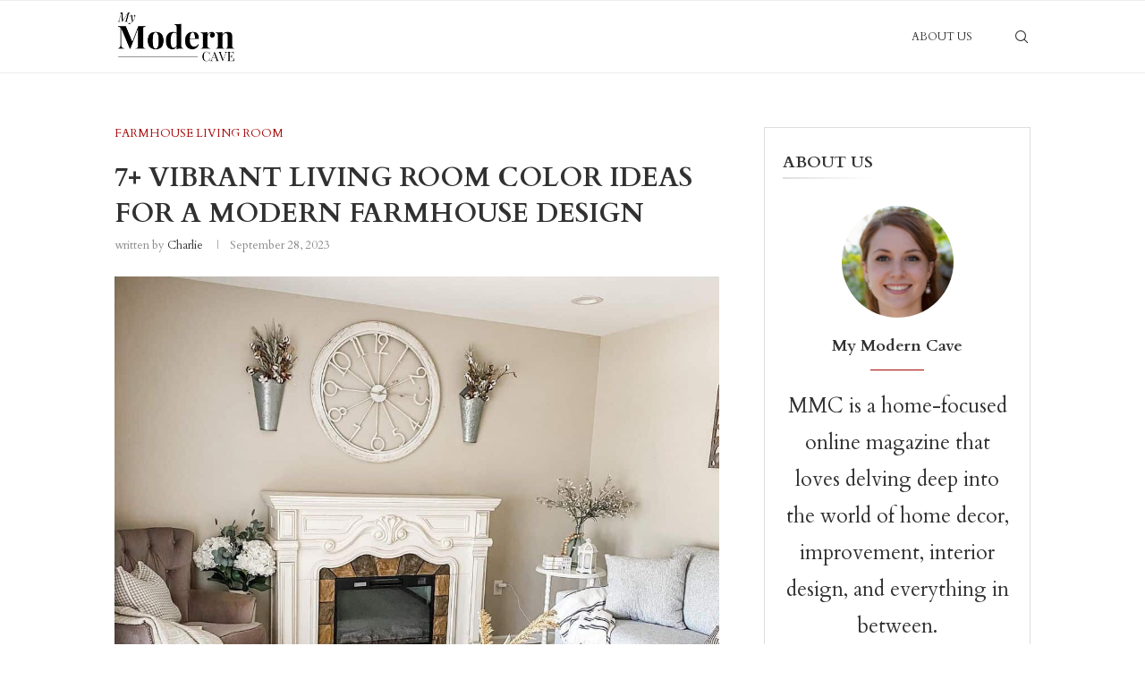

--- FILE ---
content_type: text/html; charset=UTF-8
request_url: https://mymoderncave.com/vibrant-color-ideas-modern-farmhouse-living-room/
body_size: 28960
content:
<!DOCTYPE html>
<html lang="en-US">
<head>
    <meta charset="UTF-8">
    <meta http-equiv="X-UA-Compatible" content="IE=edge">
    <meta name="viewport" content="width=device-width, initial-scale=1">
    <link rel="profile" href="https://gmpg.org/xfn/11">
	        <link rel="shortcut icon" href="https://mymoderncave.com/wp-content/uploads/2023/04/cropped-MMC-Favicon-1.png" type="image/x-icon">
        <link rel="apple-touch-icon" sizes="180x180" href="https://mymoderncave.com/wp-content/uploads/2023/04/cropped-MMC-Favicon-1.png">
	    <link rel="alternate" type="application/rss+xml" title="My Modern Cave RSS Feed" href="https://mymoderncave.com/feed/">
    <link rel="alternate" type="application/atom+xml" title="My Modern Cave Atom Feed" href="https://mymoderncave.com/feed/atom/">
    <link rel="pingback" href="https://mymoderncave.com/xmlrpc.php">
    <!--[if lt IE 9]>
	<script src="https://mymoderncave.com/wp-content/themes/soledad/js/html5.js"></script>
	<![endif]-->
	<title>7+ Vibrant Living Room Color Ideas for a Modern Farmhouse Design – My Modern Cave</title>
<meta name="robots" content="max-image-preview:large">
	<style>img:is([sizes="auto" i], [sizes^="auto," i]) { contain-intrinsic-size: 3000px 1500px }</style>
	<link rel="dns-prefetch" href="//scripts.scriptwrapper.com">
<link rel="dns-prefetch" href="//www.googletagmanager.com">
<link rel="dns-prefetch" href="//fonts.googleapis.com">
<link rel="alternate" type="application/rss+xml" title="My Modern Cave » Feed" href="https://mymoderncave.com/feed/">
<link rel="alternate" type="application/rss+xml" title="My Modern Cave » Comments Feed" href="https://mymoderncave.com/comments/feed/">
<script type="text/javascript">
/* <![CDATA[ */
window._wpemojiSettings = {"baseUrl":"https:\/\/s.w.org\/images\/core\/emoji\/16.0.1\/72x72\/","ext":".png","svgUrl":"https:\/\/s.w.org\/images\/core\/emoji\/16.0.1\/svg\/","svgExt":".svg","source":{"concatemoji":"https:\/\/mymoderncave.com\/wp-includes\/js\/wp-emoji-release.min.js?ver=6.8.3"}};
/*! This file is auto-generated */
!function(s,n){var o,i,e;function c(e){try{var t={supportTests:e,timestamp:(new Date).valueOf()};sessionStorage.setItem(o,JSON.stringify(t))}catch(e){}}function p(e,t,n){e.clearRect(0,0,e.canvas.width,e.canvas.height),e.fillText(t,0,0);var t=new Uint32Array(e.getImageData(0,0,e.canvas.width,e.canvas.height).data),a=(e.clearRect(0,0,e.canvas.width,e.canvas.height),e.fillText(n,0,0),new Uint32Array(e.getImageData(0,0,e.canvas.width,e.canvas.height).data));return t.every(function(e,t){return e===a[t]})}function u(e,t){e.clearRect(0,0,e.canvas.width,e.canvas.height),e.fillText(t,0,0);for(var n=e.getImageData(16,16,1,1),a=0;a<n.data.length;a++)if(0!==n.data[a])return!1;return!0}function f(e,t,n,a){switch(t){case"flag":return n(e,"\ud83c\udff3\ufe0f\u200d\u26a7\ufe0f","\ud83c\udff3\ufe0f\u200b\u26a7\ufe0f")?!1:!n(e,"\ud83c\udde8\ud83c\uddf6","\ud83c\udde8\u200b\ud83c\uddf6")&&!n(e,"\ud83c\udff4\udb40\udc67\udb40\udc62\udb40\udc65\udb40\udc6e\udb40\udc67\udb40\udc7f","\ud83c\udff4\u200b\udb40\udc67\u200b\udb40\udc62\u200b\udb40\udc65\u200b\udb40\udc6e\u200b\udb40\udc67\u200b\udb40\udc7f");case"emoji":return!a(e,"\ud83e\udedf")}return!1}function g(e,t,n,a){var r="undefined"!=typeof WorkerGlobalScope&&self instanceof WorkerGlobalScope?new OffscreenCanvas(300,150):s.createElement("canvas"),o=r.getContext("2d",{willReadFrequently:!0}),i=(o.textBaseline="top",o.font="600 32px Arial",{});return e.forEach(function(e){i[e]=t(o,e,n,a)}),i}function t(e){var t=s.createElement("script");t.src=e,t.defer=!0,s.head.appendChild(t)}"undefined"!=typeof Promise&&(o="wpEmojiSettingsSupports",i=["flag","emoji"],n.supports={everything:!0,everythingExceptFlag:!0},e=new Promise(function(e){s.addEventListener("DOMContentLoaded",e,{once:!0})}),new Promise(function(t){var n=function(){try{var e=JSON.parse(sessionStorage.getItem(o));if("object"==typeof e&&"number"==typeof e.timestamp&&(new Date).valueOf()<e.timestamp+604800&&"object"==typeof e.supportTests)return e.supportTests}catch(e){}return null}();if(!n){if("undefined"!=typeof Worker&&"undefined"!=typeof OffscreenCanvas&&"undefined"!=typeof URL&&URL.createObjectURL&&"undefined"!=typeof Blob)try{var e="postMessage("+g.toString()+"("+[JSON.stringify(i),f.toString(),p.toString(),u.toString()].join(",")+"));",a=new Blob([e],{type:"text/javascript"}),r=new Worker(URL.createObjectURL(a),{name:"wpTestEmojiSupports"});return void(r.onmessage=function(e){c(n=e.data),r.terminate(),t(n)})}catch(e){}c(n=g(i,f,p,u))}t(n)}).then(function(e){for(var t in e)n.supports[t]=e[t],n.supports.everything=n.supports.everything&&n.supports[t],"flag"!==t&&(n.supports.everythingExceptFlag=n.supports.everythingExceptFlag&&n.supports[t]);n.supports.everythingExceptFlag=n.supports.everythingExceptFlag&&!n.supports.flag,n.DOMReady=!1,n.readyCallback=function(){n.DOMReady=!0}}).then(function(){return e}).then(function(){var e;n.supports.everything||(n.readyCallback(),(e=n.source||{}).concatemoji?t(e.concatemoji):e.wpemoji&&e.twemoji&&(t(e.twemoji),t(e.wpemoji)))}))}((window,document),window._wpemojiSettings);
/* ]]> */
</script>
<style id="wp-emoji-styles-inline-css" type="text/css">

	img.wp-smiley, img.emoji {
		display: inline !important;
		border: none !important;
		box-shadow: none !important;
		height: 1em !important;
		width: 1em !important;
		margin: 0 0.07em !important;
		vertical-align: -0.1em !important;
		background: none !important;
		padding: 0 !important;
	}
</style>
<link rel="stylesheet" id="wp-block-library-css" href="https://mymoderncave.com/wp-includes/css/dist/block-library/style.min.css?ver=6.8.3" type="text/css" media="all">
<style id="wp-block-library-theme-inline-css" type="text/css">
.wp-block-audio :where(figcaption){color:#555;font-size:13px;text-align:center}.is-dark-theme .wp-block-audio :where(figcaption){color:#ffffffa6}.wp-block-audio{margin:0 0 1em}.wp-block-code{border:1px solid #ccc;border-radius:4px;font-family:Menlo,Consolas,monaco,monospace;padding:.8em 1em}.wp-block-embed :where(figcaption){color:#555;font-size:13px;text-align:center}.is-dark-theme .wp-block-embed :where(figcaption){color:#ffffffa6}.wp-block-embed{margin:0 0 1em}.blocks-gallery-caption{color:#555;font-size:13px;text-align:center}.is-dark-theme .blocks-gallery-caption{color:#ffffffa6}:root :where(.wp-block-image figcaption){color:#555;font-size:13px;text-align:center}.is-dark-theme :root :where(.wp-block-image figcaption){color:#ffffffa6}.wp-block-image{margin:0 0 1em}.wp-block-pullquote{border-bottom:4px solid;border-top:4px solid;color:currentColor;margin-bottom:1.75em}.wp-block-pullquote cite,.wp-block-pullquote footer,.wp-block-pullquote__citation{color:currentColor;font-size:.8125em;font-style:normal;text-transform:uppercase}.wp-block-quote{border-left:.25em solid;margin:0 0 1.75em;padding-left:1em}.wp-block-quote cite,.wp-block-quote footer{color:currentColor;font-size:.8125em;font-style:normal;position:relative}.wp-block-quote:where(.has-text-align-right){border-left:none;border-right:.25em solid;padding-left:0;padding-right:1em}.wp-block-quote:where(.has-text-align-center){border:none;padding-left:0}.wp-block-quote.is-large,.wp-block-quote.is-style-large,.wp-block-quote:where(.is-style-plain){border:none}.wp-block-search .wp-block-search__label{font-weight:700}.wp-block-search__button{border:1px solid #ccc;padding:.375em .625em}:where(.wp-block-group.has-background){padding:1.25em 2.375em}.wp-block-separator.has-css-opacity{opacity:.4}.wp-block-separator{border:none;border-bottom:2px solid;margin-left:auto;margin-right:auto}.wp-block-separator.has-alpha-channel-opacity{opacity:1}.wp-block-separator:not(.is-style-wide):not(.is-style-dots){width:100px}.wp-block-separator.has-background:not(.is-style-dots){border-bottom:none;height:1px}.wp-block-separator.has-background:not(.is-style-wide):not(.is-style-dots){height:2px}.wp-block-table{margin:0 0 1em}.wp-block-table td,.wp-block-table th{word-break:normal}.wp-block-table :where(figcaption){color:#555;font-size:13px;text-align:center}.is-dark-theme .wp-block-table :where(figcaption){color:#ffffffa6}.wp-block-video :where(figcaption){color:#555;font-size:13px;text-align:center}.is-dark-theme .wp-block-video :where(figcaption){color:#ffffffa6}.wp-block-video{margin:0 0 1em}:root :where(.wp-block-template-part.has-background){margin-bottom:0;margin-top:0;padding:1.25em 2.375em}
</style>
<style id="classic-theme-styles-inline-css" type="text/css">
/*! This file is auto-generated */
.wp-block-button__link{color:#fff;background-color:#32373c;border-radius:9999px;box-shadow:none;text-decoration:none;padding:calc(.667em + 2px) calc(1.333em + 2px);font-size:1.125em}.wp-block-file__button{background:#32373c;color:#fff;text-decoration:none}
</style>
<style id="affiai-box-style-inline-css" type="text/css">


</style>
<style id="block-soledad-style-inline-css" type="text/css">
.pchead-e-block{--pcborder-cl:#dedede;--pcaccent-cl:#6eb48c}.heading1-style-1>h1,.heading1-style-2>h1,.heading2-style-1>h2,.heading2-style-2>h2,.heading3-style-1>h3,.heading3-style-2>h3,.heading4-style-1>h4,.heading4-style-2>h4,.heading5-style-1>h5,.heading5-style-2>h5{padding-bottom:8px;border-bottom:1px solid var(--pcborder-cl);overflow:hidden}.heading1-style-2>h1,.heading2-style-2>h2,.heading3-style-2>h3,.heading4-style-2>h4,.heading5-style-2>h5{border-bottom-width:0;position:relative}.heading1-style-2>h1:before,.heading2-style-2>h2:before,.heading3-style-2>h3:before,.heading4-style-2>h4:before,.heading5-style-2>h5:before{content:'';width:50px;height:2px;bottom:0;left:0;z-index:2;background:var(--pcaccent-cl);position:absolute}.heading1-style-2>h1:after,.heading2-style-2>h2:after,.heading3-style-2>h3:after,.heading4-style-2>h4:after,.heading5-style-2>h5:after{content:'';width:100%;height:2px;bottom:0;left:20px;z-index:1;background:var(--pcborder-cl);position:absolute}.heading1-style-3>h1,.heading1-style-4>h1,.heading2-style-3>h2,.heading2-style-4>h2,.heading3-style-3>h3,.heading3-style-4>h3,.heading4-style-3>h4,.heading4-style-4>h4,.heading5-style-3>h5,.heading5-style-4>h5{position:relative;padding-left:20px}.heading1-style-3>h1:before,.heading1-style-4>h1:before,.heading2-style-3>h2:before,.heading2-style-4>h2:before,.heading3-style-3>h3:before,.heading3-style-4>h3:before,.heading4-style-3>h4:before,.heading4-style-4>h4:before,.heading5-style-3>h5:before,.heading5-style-4>h5:before{width:10px;height:100%;content:'';position:absolute;top:0;left:0;bottom:0;background:var(--pcaccent-cl)}.heading1-style-4>h1,.heading2-style-4>h2,.heading3-style-4>h3,.heading4-style-4>h4,.heading5-style-4>h5{padding:10px 20px;background:#f1f1f1}.heading1-style-5>h1,.heading2-style-5>h2,.heading3-style-5>h3,.heading4-style-5>h4,.heading5-style-5>h5{position:relative;z-index:1}.heading1-style-5>h1:before,.heading2-style-5>h2:before,.heading3-style-5>h3:before,.heading4-style-5>h4:before,.heading5-style-5>h5:before{content:"";position:absolute;left:0;bottom:0;width:200px;height:50%;transform:skew(-25deg) translateX(0);background:var(--pcaccent-cl);z-index:-1;opacity:.4}.heading1-style-6>h1,.heading2-style-6>h2,.heading3-style-6>h3,.heading4-style-6>h4,.heading5-style-6>h5{text-decoration:underline;text-underline-offset:2px;text-decoration-thickness:4px;text-decoration-color:var(--pcaccent-cl)}
</style>
<link rel="stylesheet" id="convertkit-broadcasts-css" href="https://mymoderncave.com/wp-content/plugins/convertkit/resources/frontend/css/broadcasts.css?ver=3.1.5" type="text/css" media="all">
<link rel="stylesheet" id="convertkit-button-css" href="https://mymoderncave.com/wp-content/plugins/convertkit/resources/frontend/css/button.css?ver=3.1.5" type="text/css" media="all">
<link rel="stylesheet" id="convertkit-form-css" href="https://mymoderncave.com/wp-content/plugins/convertkit/resources/frontend/css/form.css?ver=3.1.5" type="text/css" media="all">
<link rel="stylesheet" id="convertkit-form-builder-field-css" href="https://mymoderncave.com/wp-content/plugins/convertkit/resources/frontend/css/form-builder.css?ver=3.1.5" type="text/css" media="all">
<link rel="stylesheet" id="convertkit-form-builder-css" href="https://mymoderncave.com/wp-content/plugins/convertkit/resources/frontend/css/form-builder.css?ver=3.1.5" type="text/css" media="all">
<style id="global-styles-inline-css" type="text/css">
:root{--wp--preset--aspect-ratio--square: 1;--wp--preset--aspect-ratio--4-3: 4/3;--wp--preset--aspect-ratio--3-4: 3/4;--wp--preset--aspect-ratio--3-2: 3/2;--wp--preset--aspect-ratio--2-3: 2/3;--wp--preset--aspect-ratio--16-9: 16/9;--wp--preset--aspect-ratio--9-16: 9/16;--wp--preset--color--black: #000000;--wp--preset--color--cyan-bluish-gray: #abb8c3;--wp--preset--color--white: #ffffff;--wp--preset--color--pale-pink: #f78da7;--wp--preset--color--vivid-red: #cf2e2e;--wp--preset--color--luminous-vivid-orange: #ff6900;--wp--preset--color--luminous-vivid-amber: #fcb900;--wp--preset--color--light-green-cyan: #7bdcb5;--wp--preset--color--vivid-green-cyan: #00d084;--wp--preset--color--pale-cyan-blue: #8ed1fc;--wp--preset--color--vivid-cyan-blue: #0693e3;--wp--preset--color--vivid-purple: #9b51e0;--wp--preset--gradient--vivid-cyan-blue-to-vivid-purple: linear-gradient(135deg,rgba(6,147,227,1) 0%,rgb(155,81,224) 100%);--wp--preset--gradient--light-green-cyan-to-vivid-green-cyan: linear-gradient(135deg,rgb(122,220,180) 0%,rgb(0,208,130) 100%);--wp--preset--gradient--luminous-vivid-amber-to-luminous-vivid-orange: linear-gradient(135deg,rgba(252,185,0,1) 0%,rgba(255,105,0,1) 100%);--wp--preset--gradient--luminous-vivid-orange-to-vivid-red: linear-gradient(135deg,rgba(255,105,0,1) 0%,rgb(207,46,46) 100%);--wp--preset--gradient--very-light-gray-to-cyan-bluish-gray: linear-gradient(135deg,rgb(238,238,238) 0%,rgb(169,184,195) 100%);--wp--preset--gradient--cool-to-warm-spectrum: linear-gradient(135deg,rgb(74,234,220) 0%,rgb(151,120,209) 20%,rgb(207,42,186) 40%,rgb(238,44,130) 60%,rgb(251,105,98) 80%,rgb(254,248,76) 100%);--wp--preset--gradient--blush-light-purple: linear-gradient(135deg,rgb(255,206,236) 0%,rgb(152,150,240) 100%);--wp--preset--gradient--blush-bordeaux: linear-gradient(135deg,rgb(254,205,165) 0%,rgb(254,45,45) 50%,rgb(107,0,62) 100%);--wp--preset--gradient--luminous-dusk: linear-gradient(135deg,rgb(255,203,112) 0%,rgb(199,81,192) 50%,rgb(65,88,208) 100%);--wp--preset--gradient--pale-ocean: linear-gradient(135deg,rgb(255,245,203) 0%,rgb(182,227,212) 50%,rgb(51,167,181) 100%);--wp--preset--gradient--electric-grass: linear-gradient(135deg,rgb(202,248,128) 0%,rgb(113,206,126) 100%);--wp--preset--gradient--midnight: linear-gradient(135deg,rgb(2,3,129) 0%,rgb(40,116,252) 100%);--wp--preset--font-size--small: 12px;--wp--preset--font-size--medium: 20px;--wp--preset--font-size--large: 32px;--wp--preset--font-size--x-large: 42px;--wp--preset--font-size--normal: 14px;--wp--preset--font-size--huge: 42px;--wp--preset--spacing--20: 0.44rem;--wp--preset--spacing--30: 0.67rem;--wp--preset--spacing--40: 1rem;--wp--preset--spacing--50: 1.5rem;--wp--preset--spacing--60: 2.25rem;--wp--preset--spacing--70: 3.38rem;--wp--preset--spacing--80: 5.06rem;--wp--preset--shadow--natural: 6px 6px 9px rgba(0, 0, 0, 0.2);--wp--preset--shadow--deep: 12px 12px 50px rgba(0, 0, 0, 0.4);--wp--preset--shadow--sharp: 6px 6px 0px rgba(0, 0, 0, 0.2);--wp--preset--shadow--outlined: 6px 6px 0px -3px rgba(255, 255, 255, 1), 6px 6px rgba(0, 0, 0, 1);--wp--preset--shadow--crisp: 6px 6px 0px rgba(0, 0, 0, 1);}:where(.is-layout-flex){gap: 0.5em;}:where(.is-layout-grid){gap: 0.5em;}body .is-layout-flex{display: flex;}.is-layout-flex{flex-wrap: wrap;align-items: center;}.is-layout-flex > :is(*, div){margin: 0;}body .is-layout-grid{display: grid;}.is-layout-grid > :is(*, div){margin: 0;}:where(.wp-block-columns.is-layout-flex){gap: 2em;}:where(.wp-block-columns.is-layout-grid){gap: 2em;}:where(.wp-block-post-template.is-layout-flex){gap: 1.25em;}:where(.wp-block-post-template.is-layout-grid){gap: 1.25em;}.has-black-color{color: var(--wp--preset--color--black) !important;}.has-cyan-bluish-gray-color{color: var(--wp--preset--color--cyan-bluish-gray) !important;}.has-white-color{color: var(--wp--preset--color--white) !important;}.has-pale-pink-color{color: var(--wp--preset--color--pale-pink) !important;}.has-vivid-red-color{color: var(--wp--preset--color--vivid-red) !important;}.has-luminous-vivid-orange-color{color: var(--wp--preset--color--luminous-vivid-orange) !important;}.has-luminous-vivid-amber-color{color: var(--wp--preset--color--luminous-vivid-amber) !important;}.has-light-green-cyan-color{color: var(--wp--preset--color--light-green-cyan) !important;}.has-vivid-green-cyan-color{color: var(--wp--preset--color--vivid-green-cyan) !important;}.has-pale-cyan-blue-color{color: var(--wp--preset--color--pale-cyan-blue) !important;}.has-vivid-cyan-blue-color{color: var(--wp--preset--color--vivid-cyan-blue) !important;}.has-vivid-purple-color{color: var(--wp--preset--color--vivid-purple) !important;}.has-black-background-color{background-color: var(--wp--preset--color--black) !important;}.has-cyan-bluish-gray-background-color{background-color: var(--wp--preset--color--cyan-bluish-gray) !important;}.has-white-background-color{background-color: var(--wp--preset--color--white) !important;}.has-pale-pink-background-color{background-color: var(--wp--preset--color--pale-pink) !important;}.has-vivid-red-background-color{background-color: var(--wp--preset--color--vivid-red) !important;}.has-luminous-vivid-orange-background-color{background-color: var(--wp--preset--color--luminous-vivid-orange) !important;}.has-luminous-vivid-amber-background-color{background-color: var(--wp--preset--color--luminous-vivid-amber) !important;}.has-light-green-cyan-background-color{background-color: var(--wp--preset--color--light-green-cyan) !important;}.has-vivid-green-cyan-background-color{background-color: var(--wp--preset--color--vivid-green-cyan) !important;}.has-pale-cyan-blue-background-color{background-color: var(--wp--preset--color--pale-cyan-blue) !important;}.has-vivid-cyan-blue-background-color{background-color: var(--wp--preset--color--vivid-cyan-blue) !important;}.has-vivid-purple-background-color{background-color: var(--wp--preset--color--vivid-purple) !important;}.has-black-border-color{border-color: var(--wp--preset--color--black) !important;}.has-cyan-bluish-gray-border-color{border-color: var(--wp--preset--color--cyan-bluish-gray) !important;}.has-white-border-color{border-color: var(--wp--preset--color--white) !important;}.has-pale-pink-border-color{border-color: var(--wp--preset--color--pale-pink) !important;}.has-vivid-red-border-color{border-color: var(--wp--preset--color--vivid-red) !important;}.has-luminous-vivid-orange-border-color{border-color: var(--wp--preset--color--luminous-vivid-orange) !important;}.has-luminous-vivid-amber-border-color{border-color: var(--wp--preset--color--luminous-vivid-amber) !important;}.has-light-green-cyan-border-color{border-color: var(--wp--preset--color--light-green-cyan) !important;}.has-vivid-green-cyan-border-color{border-color: var(--wp--preset--color--vivid-green-cyan) !important;}.has-pale-cyan-blue-border-color{border-color: var(--wp--preset--color--pale-cyan-blue) !important;}.has-vivid-cyan-blue-border-color{border-color: var(--wp--preset--color--vivid-cyan-blue) !important;}.has-vivid-purple-border-color{border-color: var(--wp--preset--color--vivid-purple) !important;}.has-vivid-cyan-blue-to-vivid-purple-gradient-background{background: var(--wp--preset--gradient--vivid-cyan-blue-to-vivid-purple) !important;}.has-light-green-cyan-to-vivid-green-cyan-gradient-background{background: var(--wp--preset--gradient--light-green-cyan-to-vivid-green-cyan) !important;}.has-luminous-vivid-amber-to-luminous-vivid-orange-gradient-background{background: var(--wp--preset--gradient--luminous-vivid-amber-to-luminous-vivid-orange) !important;}.has-luminous-vivid-orange-to-vivid-red-gradient-background{background: var(--wp--preset--gradient--luminous-vivid-orange-to-vivid-red) !important;}.has-very-light-gray-to-cyan-bluish-gray-gradient-background{background: var(--wp--preset--gradient--very-light-gray-to-cyan-bluish-gray) !important;}.has-cool-to-warm-spectrum-gradient-background{background: var(--wp--preset--gradient--cool-to-warm-spectrum) !important;}.has-blush-light-purple-gradient-background{background: var(--wp--preset--gradient--blush-light-purple) !important;}.has-blush-bordeaux-gradient-background{background: var(--wp--preset--gradient--blush-bordeaux) !important;}.has-luminous-dusk-gradient-background{background: var(--wp--preset--gradient--luminous-dusk) !important;}.has-pale-ocean-gradient-background{background: var(--wp--preset--gradient--pale-ocean) !important;}.has-electric-grass-gradient-background{background: var(--wp--preset--gradient--electric-grass) !important;}.has-midnight-gradient-background{background: var(--wp--preset--gradient--midnight) !important;}.has-small-font-size{font-size: var(--wp--preset--font-size--small) !important;}.has-medium-font-size{font-size: var(--wp--preset--font-size--medium) !important;}.has-large-font-size{font-size: var(--wp--preset--font-size--large) !important;}.has-x-large-font-size{font-size: var(--wp--preset--font-size--x-large) !important;}
:where(.wp-block-post-template.is-layout-flex){gap: 1.25em;}:where(.wp-block-post-template.is-layout-grid){gap: 1.25em;}
:where(.wp-block-columns.is-layout-flex){gap: 2em;}:where(.wp-block-columns.is-layout-grid){gap: 2em;}
:root :where(.wp-block-pullquote){font-size: 1.5em;line-height: 1.6;}
</style>
<link rel="stylesheet" id="afxshop-css" href="https://mymoderncave.com/wp-content/plugins/affiai/css/style.css?ver=1.5.6" type="text/css" media="all">
<style id="afxshop-inline-css" type="text/css">
.icon-rank i {color:#ff9900;text-shadow: 1px 1px 1px #ccc}
.afxshop .afxshop-button, .btnafx, .afxshop-small .afxshop-price, .afx_arrow_next, .afx_arrow_prev {background-color:#ff9900 !important}
.afxshop .afx-border .afxshop-button, .afx-border .btnafx, .afxshop-small .afx-border .afxshop-price {background-color:transparent !important; color:#ff9900 !important; border:2px solid #ff9900; }.afxshop-small .afx-border .afxshop-price, .afxshop .afx-border .afxshop-button, .afx-border a.btnafx { text-shadow: none; }
.afxshop .afxshop-autodescr {overflow: hidden; text-overflow: ellipsis; display: -webkit-box; -webkit-line-clamp: 1; -webkit-box-orient: vertical;}
.afxshop .afxshop-discount, .afxshop .afxshop-old-price, .afxshop .afxshop-date {display:none;}
.afxshop-grid .afxshop-item {flex: 1 0 calc(33% - 1em)}
.afxshop-date span::before, .mtn_content span::before { content: "Price updated on "; }
</style>
<link rel="stylesheet" id="penci-fonts-css" href="https://fonts.googleapis.com/css?family=Cardo%3A300%2C300italic%2C400%2C400italic%2C500%2C500italic%2C600%2C600italic%2C700%2C700italic%2C800%2C800italic%26subset%3Dlatin%2Ccyrillic%2Ccyrillic-ext%2Cgreek%2Cgreek-ext%2Clatin-ext&display=swap&ver=8.5.4" type="text/css" media="">
<link rel="stylesheet" id="penci-main-style-css" href="https://mymoderncave.com/wp-content/themes/soledad/main.css?ver=8.5.4" type="text/css" media="all">
<link rel="stylesheet" id="penci-swiper-bundle-css" href="https://mymoderncave.com/wp-content/themes/soledad/css/swiper-bundle.min.css?ver=8.5.4" type="text/css" media="all">
<link rel="stylesheet" id="penci-font-awesomeold-css" href="https://mymoderncave.com/wp-content/themes/soledad/css/font-awesome.4.7.0.swap.min.css?ver=4.7.0" type="text/css" media="all">
<link rel="stylesheet" id="penci_icon-css" href="https://mymoderncave.com/wp-content/themes/soledad/css/penci-icon.css?ver=8.5.4" type="text/css" media="all">
<link rel="stylesheet" id="penci_style-css" href="https://mymoderncave.com/wp-content/themes/soledad/style.css?ver=8.5.4" type="text/css" media="all">
<link rel="stylesheet" id="penci_social_counter-css" href="https://mymoderncave.com/wp-content/themes/soledad/css/social-counter.css?ver=8.5.4" type="text/css" media="all">
<script type="text/javascript" src="https://mymoderncave.com/wp-includes/js/jquery/jquery.min.js?ver=3.7.1" id="jquery-core-js"></script>
<script type="text/javascript" src="https://mymoderncave.com/wp-includes/js/jquery/jquery-migrate.min.js?ver=3.4.1" id="jquery-migrate-js"></script>
<script type="text/javascript" async="async" fetchpriority="high" data-noptimize="1" data-cfasync="false" src="https://scripts.scriptwrapper.com/tags/34057936-90f1-4af4-bd7a-9c5c3e9ccb6b.js" id="mv-script-wrapper-js"></script>

<!-- Google tag (gtag.js) snippet added by Site Kit -->
<!-- Google Analytics snippet added by Site Kit -->
<script type="text/javascript" src="https://www.googletagmanager.com/gtag/js?id=G-T6KDNGXRRY" id="google_gtagjs-js" async></script>
<script type="text/javascript" id="google_gtagjs-js-after">
/* <![CDATA[ */
window.dataLayer = window.dataLayer || [];function gtag(){dataLayer.push(arguments);}
gtag("set","linker",{"domains":["mymoderncave.com"]});
gtag("js", new Date());
gtag("set", "developer_id.dZTNiMT", true);
gtag("config", "G-T6KDNGXRRY");
/* ]]> */
</script>
<link rel="https://api.w.org/" href="https://mymoderncave.com/wp-json/"><link rel="alternate" title="JSON" type="application/json" href="https://mymoderncave.com/wp-json/wp/v2/posts/11789"><link rel="EditURI" type="application/rsd+xml" title="RSD" href="https://mymoderncave.com/xmlrpc.php?rsd">
<meta name="generator" content="WordPress 6.8.3">
<link rel="canonical" href="https://mymoderncave.com/vibrant-color-ideas-modern-farmhouse-living-room/">
<link rel="shortlink" href="https://mymoderncave.com/?p=11789">
<link rel="alternate" title="oEmbed (JSON)" type="application/json+oembed" href="https://mymoderncave.com/wp-json/oembed/1.0/embed?url=https%3A%2F%2Fmymoderncave.com%2Fvibrant-color-ideas-modern-farmhouse-living-room%2F">
<link rel="alternate" title="oEmbed (XML)" type="text/xml+oembed" href="https://mymoderncave.com/wp-json/oembed/1.0/embed?url=https%3A%2F%2Fmymoderncave.com%2Fvibrant-color-ideas-modern-farmhouse-living-room%2F&format=xml">
<meta name="generator" content="Site Kit by Google 1.170.0">		<script type="text/javascript" async defer data-pin-color="" data-pin-height="28" data-pin-hover="true" src="https://mymoderncave.com/wp-content/plugins/pinterest-pin-it-button-on-image-hover-and-post/js/pinit.js"></script>
		<style id="penci-custom-style" type="text/css">body{ --pcbg-cl: #fff; --pctext-cl: #313131; --pcborder-cl: #dedede; --pcheading-cl: #313131; --pcmeta-cl: #888888; --pcaccent-cl: #6eb48c; --pcbody-font: 'PT Serif', serif; --pchead-font: 'Raleway', sans-serif; --pchead-wei: bold; --pcava_bdr:10px;--pcajs_fvw:470px;--pcajs_fvmw:220px; } .single.penci-body-single-style-5 #header, .single.penci-body-single-style-6 #header, .single.penci-body-single-style-10 #header, .single.penci-body-single-style-5 .pc-wrapbuilder-header, .single.penci-body-single-style-6 .pc-wrapbuilder-header, .single.penci-body-single-style-10 .pc-wrapbuilder-header { --pchd-mg: 40px; } .fluid-width-video-wrapper > div { position: absolute; left: 0; right: 0; top: 0; width: 100%; height: 100%; } .yt-video-place { position: relative; text-align: center; } .yt-video-place.embed-responsive .start-video { display: block; top: 0; left: 0; bottom: 0; right: 0; position: absolute; transform: none; } .yt-video-place.embed-responsive .start-video img { margin: 0; padding: 0; top: 50%; display: inline-block; position: absolute; left: 50%; transform: translate(-50%, -50%); width: 68px; height: auto; } .mfp-bg { top: 0; left: 0; width: 100%; height: 100%; z-index: 9999999; overflow: hidden; position: fixed; background: #0b0b0b; opacity: .8; filter: alpha(opacity=80) } .mfp-wrap { top: 0; left: 0; width: 100%; height: 100%; z-index: 9999999; position: fixed; outline: none !important; -webkit-backface-visibility: hidden } body.single{--pcctain: 1024px} body { --pchead-font: 'Cardo', serif; } body { --pcbody-font: 'Cardo', serif; } p{ line-height: 1.8; } #navigation .menu > li > a, #navigation ul.menu ul.sub-menu li > a, .navigation ul.menu ul.sub-menu li > a, .penci-menu-hbg .menu li a, #sidebar-nav .menu li a { font-family: 'Cardo', serif; font-weight: normal; } .penci-hide-tagupdated{ display: none !important; } body, .widget ul li a{ font-size: 23px; } .widget ul li, .widget ol li, .post-entry, p, .post-entry p { font-size: 23px; line-height: 1.8; } @media only screen and (max-width: 480px){ body, .widget ul li a, .widget ul li, .widget ol li, .post-entry, p, .post-entry p{ font-size: 23px; } } @media only screen and (max-width: 479px){ .archive-box span, .archive-box h1{ font-size: 22px; } } body { --pchead-wei: bold; } .featured-area .penci-image-holder, .featured-area .penci-slider4-overlay, .featured-area .penci-slide-overlay .overlay-link, .featured-style-29 .featured-slider-overlay, .penci-slider38-overlay{ border-radius: ; -webkit-border-radius: ; } .penci-featured-content-right:before{ border-top-right-radius: ; border-bottom-right-radius: ; } .penci-flat-overlay .penci-slide-overlay .penci-mag-featured-content:before{ border-bottom-left-radius: ; border-bottom-right-radius: ; } .container-single .post-image{ border-radius: ; -webkit-border-radius: ; } .penci-mega-thumbnail .penci-image-holder{ border-radius: ; -webkit-border-radius: ; } #navigation .menu > li > a, #navigation ul.menu ul.sub-menu li > a, .navigation ul.menu ul.sub-menu li > a, .penci-menu-hbg .menu li a, #sidebar-nav .menu li a, #navigation .penci-megamenu .penci-mega-child-categories a, .navigation .penci-megamenu .penci-mega-child-categories a{ font-weight: 500; } body.penci-body-boxed { background-image: url(https://mymoderncave.com/wp-content/uploads/2024/06/fashionmag-pattern.png); } body.penci-body-boxed { background-repeat:repeat; } body.penci-body-boxed { background-attachment:scroll; } body.penci-body-boxed { background-size:auto; } #logo a { max-width:160px; width: 100%; } @media only screen and (max-width: 960px) and (min-width: 768px){ #logo img{ max-width: 100%; } } body{ --pcaccent-cl: #a60505; } .penci-menuhbg-toggle:hover .lines-button:after, .penci-menuhbg-toggle:hover .penci-lines:before, .penci-menuhbg-toggle:hover .penci-lines:after,.tags-share-box.tags-share-box-s2 .post-share-plike,.penci-video_playlist .penci-playlist-title,.pencisc-column-2.penci-video_playlist .penci-video-nav .playlist-panel-item, .pencisc-column-1.penci-video_playlist .penci-video-nav .playlist-panel-item,.penci-video_playlist .penci-custom-scroll::-webkit-scrollbar-thumb, .pencisc-button, .post-entry .pencisc-button, .penci-dropcap-box, .penci-dropcap-circle, .penci-login-register input[type="submit"]:hover, .penci-ld .penci-ldin:before, .penci-ldspinner > div{ background: #a60505; } a, .post-entry .penci-portfolio-filter ul li a:hover, .penci-portfolio-filter ul li a:hover, .penci-portfolio-filter ul li.active a, .post-entry .penci-portfolio-filter ul li.active a, .penci-countdown .countdown-amount, .archive-box h1, .post-entry a, .container.penci-breadcrumb span a:hover,.container.penci-breadcrumb a:hover, .post-entry blockquote:before, .post-entry blockquote cite, .post-entry blockquote .author, .wpb_text_column blockquote:before, .wpb_text_column blockquote cite, .wpb_text_column blockquote .author, .penci-pagination a:hover, ul.penci-topbar-menu > li a:hover, div.penci-topbar-menu > ul > li a:hover, .penci-recipe-heading a.penci-recipe-print,.penci-review-metas .penci-review-btnbuy, .main-nav-social a:hover, .widget-social .remove-circle a:hover i, .penci-recipe-index .cat > a.penci-cat-name, #bbpress-forums li.bbp-body ul.forum li.bbp-forum-info a:hover, #bbpress-forums li.bbp-body ul.topic li.bbp-topic-title a:hover, #bbpress-forums li.bbp-body ul.forum li.bbp-forum-info .bbp-forum-content a, #bbpress-forums li.bbp-body ul.topic p.bbp-topic-meta a, #bbpress-forums .bbp-breadcrumb a:hover, #bbpress-forums .bbp-forum-freshness a:hover, #bbpress-forums .bbp-topic-freshness a:hover, #buddypress ul.item-list li div.item-title a, #buddypress ul.item-list li h4 a, #buddypress .activity-header a:first-child, #buddypress .comment-meta a:first-child, #buddypress .acomment-meta a:first-child, div.bbp-template-notice a:hover, .penci-menu-hbg .menu li a .indicator:hover, .penci-menu-hbg .menu li a:hover, #sidebar-nav .menu li a:hover, .penci-rlt-popup .rltpopup-meta .rltpopup-title:hover, .penci-video_playlist .penci-video-playlist-item .penci-video-title:hover, .penci_list_shortcode li:before, .penci-dropcap-box-outline, .penci-dropcap-circle-outline, .penci-dropcap-regular, .penci-dropcap-bold{ color: #a60505; } .penci-home-popular-post ul.slick-dots li button:hover, .penci-home-popular-post ul.slick-dots li.slick-active button, .post-entry blockquote .author span:after, .error-image:after, .error-404 .go-back-home a:after, .penci-header-signup-form, .woocommerce span.onsale, .woocommerce #respond input#submit:hover, .woocommerce a.button:hover, .woocommerce button.button:hover, .woocommerce input.button:hover, .woocommerce nav.woocommerce-pagination ul li span.current, .woocommerce div.product .entry-summary div[itemprop="description"]:before, .woocommerce div.product .entry-summary div[itemprop="description"] blockquote .author span:after, .woocommerce div.product .woocommerce-tabs #tab-description blockquote .author span:after, .woocommerce #respond input#submit.alt:hover, .woocommerce a.button.alt:hover, .woocommerce button.button.alt:hover, .woocommerce input.button.alt:hover, .pcheader-icon.shoping-cart-icon > a > span, #penci-demobar .buy-button, #penci-demobar .buy-button:hover, .penci-recipe-heading a.penci-recipe-print:hover,.penci-review-metas .penci-review-btnbuy:hover, .penci-review-process span, .penci-review-score-total, #navigation.menu-style-2 ul.menu ul.sub-menu:before, #navigation.menu-style-2 .menu ul ul.sub-menu:before, .penci-go-to-top-floating, .post-entry.blockquote-style-2 blockquote:before, #bbpress-forums #bbp-search-form .button, #bbpress-forums #bbp-search-form .button:hover, .wrapper-boxed .bbp-pagination-links span.current, #bbpress-forums #bbp_reply_submit:hover, #bbpress-forums #bbp_topic_submit:hover,#main .bbp-login-form .bbp-submit-wrapper button[type="submit"]:hover, #buddypress .dir-search input[type=submit], #buddypress .groups-members-search input[type=submit], #buddypress button:hover, #buddypress a.button:hover, #buddypress a.button:focus, #buddypress input[type=button]:hover, #buddypress input[type=reset]:hover, #buddypress ul.button-nav li a:hover, #buddypress ul.button-nav li.current a, #buddypress div.generic-button a:hover, #buddypress .comment-reply-link:hover, #buddypress input[type=submit]:hover, #buddypress div.pagination .pagination-links .current, #buddypress div.item-list-tabs ul li.selected a, #buddypress div.item-list-tabs ul li.current a, #buddypress div.item-list-tabs ul li a:hover, #buddypress table.notifications thead tr, #buddypress table.notifications-settings thead tr, #buddypress table.profile-settings thead tr, #buddypress table.profile-fields thead tr, #buddypress table.wp-profile-fields thead tr, #buddypress table.messages-notices thead tr, #buddypress table.forum thead tr, #buddypress input[type=submit] { background-color: #a60505; } .penci-pagination ul.page-numbers li span.current, #comments_pagination span { color: #fff; background: #a60505; border-color: #a60505; } .footer-instagram h4.footer-instagram-title > span:before, .woocommerce nav.woocommerce-pagination ul li span.current, .penci-pagination.penci-ajax-more a.penci-ajax-more-button:hover, .penci-recipe-heading a.penci-recipe-print:hover,.penci-review-metas .penci-review-btnbuy:hover, .home-featured-cat-content.style-14 .magcat-padding:before, .wrapper-boxed .bbp-pagination-links span.current, #buddypress .dir-search input[type=submit], #buddypress .groups-members-search input[type=submit], #buddypress button:hover, #buddypress a.button:hover, #buddypress a.button:focus, #buddypress input[type=button]:hover, #buddypress input[type=reset]:hover, #buddypress ul.button-nav li a:hover, #buddypress ul.button-nav li.current a, #buddypress div.generic-button a:hover, #buddypress .comment-reply-link:hover, #buddypress input[type=submit]:hover, #buddypress div.pagination .pagination-links .current, #buddypress input[type=submit], form.pc-searchform.penci-hbg-search-form input.search-input:hover, form.pc-searchform.penci-hbg-search-form input.search-input:focus, .penci-dropcap-box-outline, .penci-dropcap-circle-outline { border-color: #a60505; } .woocommerce .woocommerce-error, .woocommerce .woocommerce-info, .woocommerce .woocommerce-message { border-top-color: #a60505; } .penci-slider ol.penci-control-nav li a.penci-active, .penci-slider ol.penci-control-nav li a:hover, .penci-related-carousel .penci-owl-dot.active span, .penci-owl-carousel-slider .penci-owl-dot.active span{ border-color: #a60505; background-color: #a60505; } .woocommerce .woocommerce-message:before, .woocommerce form.checkout table.shop_table .order-total .amount, .woocommerce ul.products li.product .price ins, .woocommerce ul.products li.product .price, .woocommerce div.product p.price ins, .woocommerce div.product span.price ins, .woocommerce div.product p.price, .woocommerce div.product .entry-summary div[itemprop="description"] blockquote:before, .woocommerce div.product .woocommerce-tabs #tab-description blockquote:before, .woocommerce div.product .entry-summary div[itemprop="description"] blockquote cite, .woocommerce div.product .entry-summary div[itemprop="description"] blockquote .author, .woocommerce div.product .woocommerce-tabs #tab-description blockquote cite, .woocommerce div.product .woocommerce-tabs #tab-description blockquote .author, .woocommerce div.product .product_meta > span a:hover, .woocommerce div.product .woocommerce-tabs ul.tabs li.active, .woocommerce ul.cart_list li .amount, .woocommerce ul.product_list_widget li .amount, .woocommerce table.shop_table td.product-name a:hover, .woocommerce table.shop_table td.product-price span, .woocommerce table.shop_table td.product-subtotal span, .woocommerce-cart .cart-collaterals .cart_totals table td .amount, .woocommerce .woocommerce-info:before, .woocommerce div.product span.price, .penci-container-inside.penci-breadcrumb span a:hover,.penci-container-inside.penci-breadcrumb a:hover { color: #a60505; } .standard-content .penci-more-link.penci-more-link-button a.more-link, .penci-readmore-btn.penci-btn-make-button a, .penci-featured-cat-seemore.penci-btn-make-button a{ background-color: #a60505; color: #fff; } .penci-vernav-toggle:before{ border-top-color: #a60505; color: #fff; } .penci-top-bar, .penci-topbar-trending .penci-owl-carousel .owl-item, ul.penci-topbar-menu ul.sub-menu, div.penci-topbar-menu > ul ul.sub-menu, .pctopbar-login-btn .pclogin-sub{ background-color: #111111; } .headline-title.nticker-style-3:after{ border-color: #111111; } .headline-title { background-color: #a60505; } .headline-title.nticker-style-2:after, .headline-title.nticker-style-4:after{ border-color: #a60505; } a.penci-topbar-post-title:hover { color: #a60505; } .penci-topbar-ctext, .penci-top-bar .pctopbar-item{ font-size: 13px; } a.penci-topbar-post-title { font-size: 12px; } ul.penci-topbar-menu > li a:hover, div.penci-topbar-menu > ul > li a:hover { color: #a60505; } .penci-topbar-social a:hover { color: #a60505; } #penci-login-popup:before{ opacity: ; } #navigation ul.menu > li > a:before, #navigation .menu > ul > li > a:before{ content: none; } .header-slogan .header-slogan-text:before, .header-slogan .header-slogan-text:after{ content: none; } .navigation .menu > li > a:hover, .navigation .menu li.current-menu-item > a, .navigation .menu > li.current_page_item > a, .navigation .menu > li:hover > a, .navigation .menu > li.current-menu-ancestor > a, .navigation .menu > li.current-menu-item > a, .navigation .menu .sub-menu li a:hover, .navigation .menu .sub-menu li.current-menu-item > a, .navigation .sub-menu li:hover > a, #navigation .menu > li > a:hover, #navigation .menu li.current-menu-item > a, #navigation .menu > li.current_page_item > a, #navigation .menu > li:hover > a, #navigation .menu > li.current-menu-ancestor > a, #navigation .menu > li.current-menu-item > a, #navigation .menu .sub-menu li a:hover, #navigation .menu .sub-menu li.current-menu-item > a, #navigation .sub-menu li:hover > a { color: #a60505; } .navigation ul.menu > li > a:before, .navigation .menu > ul > li > a:before, #navigation ul.menu > li > a:before, #navigation .menu > ul > li > a:before { background: #a60505; } .navigation .menu ul.sub-menu li .pcmis-2 .penci-mega-post a:hover, .navigation .penci-megamenu .penci-mega-child-categories a.cat-active, .navigation .menu .penci-megamenu .penci-mega-child-categories a:hover, .navigation .menu .penci-megamenu .penci-mega-latest-posts .penci-mega-post a:hover, #navigation .menu ul.sub-menu li .pcmis-2 .penci-mega-post a:hover, #navigation .penci-megamenu .penci-mega-child-categories a.cat-active, #navigation .menu .penci-megamenu .penci-mega-child-categories a:hover, #navigation .menu .penci-megamenu .penci-mega-latest-posts .penci-mega-post a:hover { color: #a60505; } #navigation .penci-megamenu .penci-mega-thumbnail .mega-cat-name { background: #a60505; } .pcheader-icon .search-click{ font-size: 14px; } @media only screen and (max-width: 767px){ .main-nav-social{ display: none; } } #navigation .penci-megamenu .post-mega-title a, .pc-builder-element .navigation .penci-megamenu .penci-content-megamenu .penci-mega-latest-posts .penci-mega-post .post-mega-title a{ text-transform: none; } #navigation .menu .sub-menu li a:hover, #navigation .menu .sub-menu li.current-menu-item > a, #navigation .sub-menu li:hover > a { color: #a60505; } #navigation.menu-style-2 ul.menu ul.sub-menu:before, #navigation.menu-style-2 .menu ul ul.sub-menu:before { background-color: #a60505; } .penci-featured-content .feat-text h3 a, .featured-style-35 .feat-text-right h3 a, .featured-style-4 .penci-featured-content .feat-text h3 a, .penci-mag-featured-content h3 a, .pencislider-container .pencislider-content .pencislider-title { text-transform: none; } .home-featured-cat-content, .penci-featured-cat-seemore, .penci-featured-cat-custom-ads, .home-featured-cat-content.style-8 { margin-bottom: 40px; } .home-featured-cat-content.style-8 .penci-grid li.list-post:last-child{ margin-bottom: 0; } .home-featured-cat-content.style-3, .home-featured-cat-content.style-11{ margin-bottom: 30px; } .home-featured-cat-content.style-7{ margin-bottom: 14px; } .home-featured-cat-content.style-13{ margin-bottom: 20px; } .penci-featured-cat-seemore, .penci-featured-cat-custom-ads{ margin-top: -20px; } .penci-featured-cat-seemore.penci-seemore-style-7, .mag-cat-style-7 .penci-featured-cat-custom-ads{ margin-top: -18px; } .penci-featured-cat-seemore.penci-seemore-style-8, .mag-cat-style-8 .penci-featured-cat-custom-ads{ margin-top: 0px; } .penci-featured-cat-seemore.penci-seemore-style-13, .mag-cat-style-13 .penci-featured-cat-custom-ads{ margin-top: -20px; } .penci-homepage-title.penci-magazine-title h3 a, .penci-border-arrow.penci-homepage-title .inner-arrow { font-size: 18px; } .penci-header-signup-form { padding-top: px; padding-bottom: px; } .penci-header-signup-form { background-color: #a60505; } .header-social a:hover i, .main-nav-social a:hover, .penci-menuhbg-toggle:hover .lines-button:after, .penci-menuhbg-toggle:hover .penci-lines:before, .penci-menuhbg-toggle:hover .penci-lines:after { color: #a60505; } #sidebar-nav .menu li a:hover, .header-social.sidebar-nav-social a:hover i, #sidebar-nav .menu li a .indicator:hover, #sidebar-nav .menu .sub-menu li a .indicator:hover{ color: #a60505; } #sidebar-nav-logo:before{ background-color: #a60505; } .penci-slide-overlay .overlay-link, .penci-slider38-overlay, .penci-flat-overlay .penci-slide-overlay .penci-mag-featured-content:before, .slider-40-wrapper .list-slider-creative .item-slider-creative .img-container:before { opacity: ; } .penci-item-mag:hover .penci-slide-overlay .overlay-link, .featured-style-38 .item:hover .penci-slider38-overlay, .penci-flat-overlay .penci-item-mag:hover .penci-slide-overlay .penci-mag-featured-content:before { opacity: ; } .penci-featured-content .featured-slider-overlay { opacity: ; } .slider-40-wrapper .list-slider-creative .item-slider-creative:hover .img-container:before { opacity:; } .featured-style-29 .featured-slider-overlay { opacity: ; } .penci-standard-cat .cat > a.penci-cat-name { color: #a60505; } .penci-standard-cat .cat:before, .penci-standard-cat .cat:after { background-color: #a60505; } .standard-content .penci-post-box-meta .penci-post-share-box a:hover, .standard-content .penci-post-box-meta .penci-post-share-box a.liked { color: #a60505; } .header-standard .post-entry a:hover, .header-standard .author-post span a:hover, .standard-content a, .standard-content .post-entry a, .standard-post-entry a.more-link:hover, .penci-post-box-meta .penci-box-meta a:hover, .standard-content .post-entry blockquote:before, .post-entry blockquote cite, .post-entry blockquote .author, .standard-content-special .author-quote span, .standard-content-special .format-post-box .post-format-icon i, .standard-content-special .format-post-box .dt-special a:hover, .standard-content .penci-more-link a.more-link, .standard-content .penci-post-box-meta .penci-box-meta a:hover { color: #a60505; } .standard-content .penci-more-link.penci-more-link-button a.more-link{ background-color: #a60505; color: #fff; } .standard-content-special .author-quote span:before, .standard-content-special .author-quote span:after, .standard-content .post-entry ul li:before, .post-entry blockquote .author span:after, .header-standard:after { background-color: #a60505; } .penci-more-link a.more-link:before, .penci-more-link a.more-link:after { border-color: #a60505; } .penci-grid li .item h2 a, .penci-masonry .item-masonry h2 a { } .penci-grid .cat a.penci-cat-name, .penci-masonry .cat a.penci-cat-name, .penci-featured-infor .cat a.penci-cat-name, .grid-mixed .cat a.penci-cat-name, .overlay-header-box .cat a.penci-cat-name { text-transform: uppercase; } .penci-featured-infor .cat a.penci-cat-name, .penci-grid .cat a.penci-cat-name, .penci-masonry .cat a.penci-cat-name, .penci-featured-infor .cat a.penci-cat-name { color: #a60505; } .penci-featured-infor .cat a.penci-cat-name:after, .penci-grid .cat a.penci-cat-name:after, .penci-masonry .cat a.penci-cat-name:after, .penci-featured-infor .cat a.penci-cat-name:after{ border-color: #a60505; } .penci-post-share-box a.liked, .penci-post-share-box a:hover { color: #a60505; } .overlay-post-box-meta .overlay-share a:hover, .overlay-author a:hover, .penci-grid .standard-content-special .format-post-box .dt-special a:hover, .grid-post-box-meta span a:hover, .grid-post-box-meta span a.comment-link:hover, .penci-grid .standard-content-special .author-quote span, .penci-grid .standard-content-special .format-post-box .post-format-icon i, .grid-mixed .penci-post-box-meta .penci-box-meta a:hover { color: #a60505; } .penci-grid .standard-content-special .author-quote span:before, .penci-grid .standard-content-special .author-quote span:after, .grid-header-box:after, .list-post .header-list-style:after { background-color: #a60505; } .penci-grid .post-box-meta span:after, .penci-masonry .post-box-meta span:after { border-color: #a60505; } .penci-readmore-btn.penci-btn-make-button a{ background-color: #a60505; color: #fff; } .penci-grid li.typography-style .overlay-typography { opacity: ; } .penci-grid li.typography-style:hover .overlay-typography { opacity: ; } .penci-grid li.typography-style .item .main-typography h2 a:hover { color: #a60505; } .penci-grid li.typography-style .grid-post-box-meta span a:hover { color: #a60505; } .overlay-header-box .cat > a.penci-cat-name:hover { color: #a60505; } .header-standard h2 a, .overlay-header-box .overlay-title a, .penci-featured-infor .penci-entry-title, .grid-mixed .mixed-detail h2 a{font-size:24px;} .penci-grid li .item h2 a, .penci-masonry .item-masonry h2 a{font-size:24px;}@media only screen and (max-width: 479px){.penci-grid li .item h2 a, .penci-masonry .item-masonry h2 a{font-size:24px;}} .penci-sidebar-content .widget, .penci-sidebar-content.pcsb-boxed-whole { margin-bottom: 40px; } .penci-sidebar-content .penci-border-arrow .inner-arrow { font-size: 18px; } .penci-sidebar-content.style-25 .widget-title span{--pcheading-cl:#dedede;} .penci-sidebar-content.style-24 .widget-title>span, .penci-sidebar-content.style-23 .widget-title>span, .penci-sidebar-content.style-22 .widget-title,.penci-sidebar-content.style-21 .widget-title span{--pcaccent-cl:#dedede;} .penci-sidebar-content .penci-border-arrow .inner-arrow, .penci-sidebar-content.style-4 .penci-border-arrow .inner-arrow:before, .penci-sidebar-content.style-4 .penci-border-arrow .inner-arrow:after, .penci-sidebar-content.style-5 .penci-border-arrow, .penci-sidebar-content.style-7 .penci-border-arrow, .penci-sidebar-content.style-9 .penci-border-arrow{ border-color: #dedede; } .penci-sidebar-content .penci-border-arrow:before { border-top-color: #dedede; } .penci-sidebar-content.style-16 .penci-border-arrow:after{ background-color: #dedede; } .penci-sidebar-content.style-7 .penci-border-arrow .inner-arrow:before, .penci-sidebar-content.style-9 .penci-border-arrow .inner-arrow:before { background-color: #a60505; } .penci-video_playlist .penci-video-playlist-item .penci-video-title:hover,.widget ul.side-newsfeed li .side-item .side-item-text h4 a:hover, .widget a:hover, .penci-sidebar-content .widget-social a:hover span, .widget-social a:hover span, .penci-tweets-widget-content .icon-tweets, .penci-tweets-widget-content .tweet-intents a, .penci-tweets-widget-content .tweet-intents span:after, .widget-social.remove-circle a:hover i , #wp-calendar tbody td a:hover, .penci-video_playlist .penci-video-playlist-item .penci-video-title:hover, .widget ul.side-newsfeed li .side-item .side-item-text .side-item-meta a:hover{ color: #a60505; } .widget .tagcloud a:hover, .widget-social a:hover i, .widget input[type="submit"]:hover,.penci-user-logged-in .penci-user-action-links a:hover,.penci-button:hover, .widget button[type="submit"]:hover { color: #fff; background-color: #a60505; border-color: #a60505; } .about-widget .about-me-heading:before { border-color: #a60505; } .penci-tweets-widget-content .tweet-intents-inner:before, .penci-tweets-widget-content .tweet-intents-inner:after, .pencisc-column-1.penci-video_playlist .penci-video-nav .playlist-panel-item, .penci-video_playlist .penci-custom-scroll::-webkit-scrollbar-thumb, .penci-video_playlist .penci-playlist-title { background-color: #a60505; } .penci-owl-carousel.penci-tweets-slider .penci-owl-dots .penci-owl-dot.active span, .penci-owl-carousel.penci-tweets-slider .penci-owl-dots .penci-owl-dot:hover span { border-color: #a60505; background-color: #a60505; } ul.footer-socials li a i{ font-size: 12px; } ul.footer-socials li a svg{ width: 12px; } ul.footer-socials li a span { font-size: 12px; } #footer-copyright * { font-size: 13px; } #footer-copyright * { font-style: normal; } .footer-subscribe .widget .mc4wp-form input[type="submit"] { background-color: #111111; } .footer-subscribe .widget .mc4wp-form input[type="submit"]:hover { background-color: #a60505; } .footer-widget-wrapper .penci-tweets-widget-content .icon-tweets, .footer-widget-wrapper .penci-tweets-widget-content .tweet-intents a, .footer-widget-wrapper .penci-tweets-widget-content .tweet-intents span:after, .footer-widget-wrapper .widget ul.side-newsfeed li .side-item .side-item-text h4 a:hover, .footer-widget-wrapper .widget a:hover, .footer-widget-wrapper .widget-social a:hover span, .footer-widget-wrapper a:hover, .footer-widget-wrapper .widget-social.remove-circle a:hover i, .footer-widget-wrapper .widget ul.side-newsfeed li .side-item .side-item-text .side-item-meta a:hover{ color: #a60505; } .footer-widget-wrapper .widget .tagcloud a:hover, .footer-widget-wrapper .widget-social a:hover i, .footer-widget-wrapper .mc4wp-form input[type="submit"]:hover, .footer-widget-wrapper .widget input[type="submit"]:hover,.footer-widget-wrapper .penci-user-logged-in .penci-user-action-links a:hover, .footer-widget-wrapper .widget button[type="submit"]:hover { color: #fff; background-color: #a60505; border-color: #a60505; } .footer-widget-wrapper .about-widget .about-me-heading:before { border-color: #a60505; } .footer-widget-wrapper .penci-tweets-widget-content .tweet-intents-inner:before, .footer-widget-wrapper .penci-tweets-widget-content .tweet-intents-inner:after { background-color: #a60505; } .footer-widget-wrapper .penci-owl-carousel.penci-tweets-slider .penci-owl-dots .penci-owl-dot.active span, .footer-widget-wrapper .penci-owl-carousel.penci-tweets-slider .penci-owl-dots .penci-owl-dot:hover span { border-color: #a60505; background: #a60505; } ul.footer-socials li a:hover i { background-color: #ffffff; border-color: #ffffff; } ul.footer-socials li a:hover span { color: #ffffff; } .footer-socials-section, .penci-footer-social-moved{ border-color: #212121; } #footer-section, .penci-footer-social-moved{ background-color: #111111; } #footer-section .footer-menu li a:hover { color: #a60505; } .penci-go-to-top-floating { background-color: #a60505; } #footer-section a { color: #a60505; } .comment-content a, .container-single .post-entry a, .container-single .format-post-box .dt-special a:hover, .container-single .author-quote span, .container-single .author-post span a:hover, .post-entry blockquote:before, .post-entry blockquote cite, .post-entry blockquote .author, .wpb_text_column blockquote:before, .wpb_text_column blockquote cite, .wpb_text_column blockquote .author, .post-pagination a:hover, .author-content h5 a:hover, .author-content .author-social:hover, .item-related h3 a:hover, .container-single .format-post-box .post-format-icon i, .container.penci-breadcrumb.single-breadcrumb span a:hover,.container.penci-breadcrumb.single-breadcrumb a:hover, .penci_list_shortcode li:before, .penci-dropcap-box-outline, .penci-dropcap-circle-outline, .penci-dropcap-regular, .penci-dropcap-bold, .header-standard .post-box-meta-single .author-post span a:hover{ color: #a60505; } .container-single .standard-content-special .format-post-box, ul.slick-dots li button:hover, ul.slick-dots li.slick-active button, .penci-dropcap-box-outline, .penci-dropcap-circle-outline { border-color: #a60505; } ul.slick-dots li button:hover, ul.slick-dots li.slick-active button, #respond h3.comment-reply-title span:before, #respond h3.comment-reply-title span:after, .post-box-title:before, .post-box-title:after, .container-single .author-quote span:before, .container-single .author-quote span:after, .post-entry blockquote .author span:after, .post-entry blockquote .author span:before, .post-entry ul li:before, #respond #submit:hover, div.wpforms-container .wpforms-form.wpforms-form input[type=submit]:hover, div.wpforms-container .wpforms-form.wpforms-form button[type=submit]:hover, div.wpforms-container .wpforms-form.wpforms-form .wpforms-page-button:hover, .wpcf7 input[type="submit"]:hover, .widget_wysija input[type="submit"]:hover, .post-entry.blockquote-style-2 blockquote:before,.tags-share-box.tags-share-box-s2 .post-share-plike, .penci-dropcap-box, .penci-dropcap-circle, .penci-ldspinner > div{ background-color: #a60505; } .container-single .post-entry .post-tags a:hover { color: #fff; border-color: #a60505; background-color: #a60505; } .container-single .penci-standard-cat .cat > a.penci-cat-name { color: #a60505; } .container-single .penci-standard-cat .cat:before, .container-single .penci-standard-cat .cat:after { background-color: #a60505; } @media only screen and (min-width: 769px){ .container-single .single-post-title { font-size: 30px; } } @media only screen and (max-width: 768px){ .container-single .single-post-title, .container-single.penci-single-style-3 .single-post-title, .container-single.penci-single-style-4 .single-post-title, .container-single.penci-single-style-5 .single-post-title, .container-single.penci-single-style-6 .single-post-title, .container-single.penci-single-style-7 .single-post-title, .container-single.penci-single-style-8 .single-post-title, .container-single.penci-single-style-9 .single-post-title, .container-single.penci-single-style-10 .single-post-title{ font-size: 25px; } } .post-entry h1, .wpb_text_column h1, .elementor-text-editor h1, .woocommerce .page-description h1{font-size:24px;}.post-entry h2, .wpb_text_column h2, .elementor-text-editor h2, .woocommerce .page-description h2{font-size:31px;}@media only screen and (max-width: 479px){.post-entry h2, .wpb_text_column h2, .elementor-text-editor h2, .woocommerce .page-description h2{font-size:31px;}}.post-entry h3, .wpb_text_column h3, .elementor-text-editor h3, .woocommerce .page-description h3{font-size:28px;}@media only screen and (max-width: 479px){.post-entry h3, .wpb_text_column h3, .elementor-text-editor h3, .woocommerce .page-description h3{font-size:28px;}}.post-entry h4, .wpb_text_column h4, .elementor-text-editor h4, .woocommerce .page-description h4{font-size:26px;}@media only screen and (max-width: 479px){.post-entry h4, .wpb_text_column h4, .elementor-text-editor h4, .woocommerce .page-description h4{font-size:26px;}}.post-entry h5, .wpb_text_column h5, .elementor-text-editor h5, .woocommerce .page-description h5{font-size:19px;}@media only screen and (max-width: 479px){.post-entry h5, .wpb_text_column h5, .elementor-text-editor h5, .woocommerce .page-description h5{font-size:19px;}} .container-single .single-post-title { } .container-single .cat a.penci-cat-name { text-transform: uppercase; } .list-post .header-list-style:after, .grid-header-box:after, .penci-overlay-over .overlay-header-box:after, .home-featured-cat-content .first-post .magcat-detail .mag-header:after { content: none; } .list-post .header-list-style, .grid-header-box, .penci-overlay-over .overlay-header-box, .home-featured-cat-content .first-post .magcat-detail .mag-header{ padding-bottom: 0; } .penci-single-style-6 .single-breadcrumb, .penci-single-style-5 .single-breadcrumb, .penci-single-style-4 .single-breadcrumb, .penci-single-style-3 .single-breadcrumb, .penci-single-style-9 .single-breadcrumb, .penci-single-style-7 .single-breadcrumb{ text-align: left; } .container-single .header-standard, .container-single .post-box-meta-single { text-align: left; } .rtl .container-single .header-standard,.rtl .container-single .post-box-meta-single { text-align: right; } .container-single .post-pagination h5 { text-transform: none; } #respond h3.comment-reply-title span:before, #respond h3.comment-reply-title span:after, .post-box-title:before, .post-box-title:after { content: none; display: none; } .container-single .item-related h3 a { text-transform: none; } .container-single .post-share a:hover, .container-single .post-share a.liked, .page-share .post-share a:hover { color: #a60505; } .tags-share-box.tags-share-box-2_3 .post-share .count-number-like, .post-share .count-number-like { color: #a60505; } .post-entry a, .container-single .post-entry a{ color: #8224e3; } ul.homepage-featured-boxes .penci-fea-in:hover h4 span { color: #a60505; } .penci-home-popular-post .item-related h3 a:hover { color: #a60505; } .penci-homepage-title.style-21 .inner-arrow{--pcheading-cl:#dedede;} .penci-homepage-title.style-24 .inner-arrow>span, .penci-homepage-title.style-23 .inner-arrow>span, .penci-homepage-title.style-24 .inner-arrow>a, .penci-homepage-title.style-23 .inner-arrow>a, .penci-homepage-title.style-22,.penci-homepage-title.style-21 .inner-arrow span{--pcaccent-cl:#dedede;} .penci-border-arrow.penci-homepage-title .inner-arrow, .penci-homepage-title.style-4 .inner-arrow:before, .penci-homepage-title.style-4 .inner-arrow:after, .penci-homepage-title.style-7, .penci-homepage-title.style-9 { border-color: #dedede; } .penci-border-arrow.penci-homepage-title:before { border-top-color: #dedede; } .penci-homepage-title.style-5, .penci-homepage-title.style-7{ border-color: #dedede; } .penci-homepage-title.style-16.penci-border-arrow:after{ background-color: #dedede; } .penci-homepage-title.style-7 .inner-arrow:before, .penci-homepage-title.style-9 .inner-arrow:before{ background-color: #a60505; } .home-featured-cat-content .magcat-detail h3 a:hover { color: #a60505; } .home-featured-cat-content .grid-post-box-meta span a:hover { color: #a60505; } .home-featured-cat-content .first-post .magcat-detail .mag-header:after { background: #a60505; } .penci-slider ol.penci-control-nav li a.penci-active, .penci-slider ol.penci-control-nav li a:hover { border-color: #a60505; background: #a60505; } .home-featured-cat-content .mag-photo .mag-overlay-photo { opacity: ; } .home-featured-cat-content .mag-photo:hover .mag-overlay-photo { opacity: ; } .inner-item-portfolio:hover .penci-portfolio-thumbnail a:after { opacity: ; } .grid-post-box-meta, .header-standard .author-post, .penci-post-box-meta .penci-box-meta, .overlay-header-box .overlay-author, .post-box-meta-single, .tags-share-box{ font-size: 13px; } .featured-area.featured-style-13{ margin-top: -60px; } .widget ul.side-newsfeed li .side-item .side-item-text h4 a {font-size: 14px} .penci_header.penci-header-builder.main-builder-header{}.penci-header-image-logo,.penci-header-text-logo{}.pc-logo-desktop.penci-header-image-logo img{}@media only screen and (max-width: 767px){.penci_navbar_mobile .penci-header-image-logo img{}}.penci_builder_sticky_header_desktop .penci-header-image-logo img{}.penci_navbar_mobile .penci-header-text-logo{}.penci_navbar_mobile .penci-header-image-logo img{}.penci_navbar_mobile .sticky-enable .penci-header-image-logo img{}.pb-logo-sidebar-mobile{}.pc-builder-element.pb-logo-sidebar-mobile img{}.pc-logo-sticky{}.pc-builder-element.pc-logo-sticky.pc-logo img{}.pc-builder-element.pc-main-menu{}.pc-builder-element.pc-second-menu{}.pc-builder-element.pc-third-menu{}.penci-builder.penci-builder-button.button-1{}.penci-builder.penci-builder-button.button-1:hover{}.penci-builder.penci-builder-button.button-2{}.penci-builder.penci-builder-button.button-2:hover{}.penci-builder.penci-builder-button.button-3{}.penci-builder.penci-builder-button.button-3:hover{}.penci-builder.penci-builder-button.button-mobile-1{}.penci-builder.penci-builder-button.button-mobile-1:hover{}.penci-builder.penci-builder-button.button-mobile-2{}.penci-builder.penci-builder-button.button-mobile-2:hover{}.penci-builder-mobile-sidebar-nav.penci-menu-hbg{border-width:0;}.pc-builder-menu.pc-dropdown-menu{}.pc-builder-element.pc-logo.pb-logo-mobile{}.pc-header-element.penci-topbar-social .pclogin-item a{}.pc-header-element.penci-topbar-social-mobile .pclogin-item a{}body.penci-header-preview-layout .wrapper-boxed{min-height:1500px}.penci_header_overlap .penci-desktop-topblock,.penci-desktop-topblock{border-width:0;}.penci_header_overlap .penci-desktop-topbar,.penci-desktop-topbar{border-width:0;}.penci_header_overlap .penci-desktop-midbar,.penci-desktop-midbar{border-width:0;}.penci_header_overlap .penci-desktop-bottombar,.penci-desktop-bottombar{border-width:0;}.penci_header_overlap .penci-desktop-bottomblock,.penci-desktop-bottomblock{border-width:0;}.penci_header_overlap .penci-sticky-top,.penci-sticky-top{border-width:0;}.penci_header_overlap .penci-sticky-mid,.penci-sticky-mid{border-width:0;}.penci_header_overlap .penci-sticky-bottom,.penci-sticky-bottom{border-width:0;}.penci_header_overlap .penci-mobile-topbar,.penci-mobile-topbar{border-width:0;}.penci_header_overlap .penci-mobile-midbar,.penci-mobile-midbar{border-width:0;}.penci_header_overlap .penci-mobile-bottombar,.penci-mobile-bottombar{border-width:0;} body { --pcdm_btnbg: rgba(0, 0, 0, .1); --pcdm_btnd: #666; --pcdm_btndbg: #fff; --pcdm_btnn: var(--pctext-cl); --pcdm_btnnbg: var(--pcbg-cl); } body.pcdm-enable { --pcbg-cl: #000000; --pcbg-l-cl: #1a1a1a; --pcbg-d-cl: #000000; --pctext-cl: #fff; --pcborder-cl: #313131; --pcborders-cl: #3c3c3c; --pcheading-cl: rgba(255,255,255,0.9); --pcmeta-cl: #999999; --pcl-cl: #8224e3; --pclh-cl: #8224e3; --pcaccent-cl: #a60505; background-color: var(--pcbg-cl); color: var(--pctext-cl); } body.pcdark-df.pcdm-enable.pclight-mode { --pcbg-cl: #fff; --pctext-cl: #313131; --pcborder-cl: #dedede; --pcheading-cl: #313131; --pcmeta-cl: #888888; --pcaccent-cl: #a60505; }</style><script>
var penciBlocksArray=[];
var portfolioDataJs = portfolioDataJs || [];var PENCILOCALCACHE = {};
		(function () {
				"use strict";
		
				PENCILOCALCACHE = {
					data: {},
					remove: function ( ajaxFilterItem ) {
						delete PENCILOCALCACHE.data[ajaxFilterItem];
					},
					exist: function ( ajaxFilterItem ) {
						return PENCILOCALCACHE.data.hasOwnProperty( ajaxFilterItem ) && PENCILOCALCACHE.data[ajaxFilterItem] !== null;
					},
					get: function ( ajaxFilterItem ) {
						return PENCILOCALCACHE.data[ajaxFilterItem];
					},
					set: function ( ajaxFilterItem, cachedData ) {
						PENCILOCALCACHE.remove( ajaxFilterItem );
						PENCILOCALCACHE.data[ajaxFilterItem] = cachedData;
					}
				};
			}
		)();function penciBlock() {
		    this.atts_json = '';
		    this.content = '';
		}</script>
<script type="application/ld+json">{
    "@context": "https:\/\/schema.org\/",
    "@type": "organization",
    "@id": "#organization",
    "logo": {
        "@type": "ImageObject",
        "url": "https:\/\/mymoderncave.com\/wp-content\/uploads\/2023\/08\/cropped-MMC-2.png"
    },
    "url": "https:\/\/mymoderncave.com\/",
    "name": "My Modern Cave",
    "description": ""
}</script><script type="application/ld+json">{
    "@context": "https:\/\/schema.org\/",
    "@type": "WebSite",
    "name": "My Modern Cave",
    "alternateName": "",
    "url": "https:\/\/mymoderncave.com\/"
}</script><script type="application/ld+json">{
    "@context": "https:\/\/schema.org\/",
    "@type": "BlogPosting",
    "headline": "7+ Vibrant Living Room Color Ideas for a Modern Farmhouse Design",
    "description": "When it comes to creating a modern farmhouse design in your living room, color plays&hellip;",
    "datePublished": "2023-09-28T10:04:21+00:00",
    "datemodified": "2024-08-29T04:25:00+00:00",
    "mainEntityOfPage": "https:\/\/mymoderncave.com\/vibrant-color-ideas-modern-farmhouse-living-room\/",
    "image": {
        "@type": "ImageObject",
        "url": "https:\/\/mymoderncave.com\/wp-content\/uploads\/2023\/09\/Farmhouse-Chic-in-Beige-e1695895369125.jpg",
        "width": 1080,
        "height": 1005
    },
    "publisher": {
        "@type": "Organization",
        "name": "My Modern Cave",
        "logo": {
            "@type": "ImageObject",
            "url": "https:\/\/mymoderncave.com\/wp-content\/uploads\/2023\/08\/cropped-MMC-2.png"
        }
    },
    "author": {
        "@type": "Person",
        "@id": "#person-Charlie",
        "name": "Charlie",
        "url": "https:\/\/mymoderncave.com\/author\/charlie\/"
    }
}</script><script type="application/ld+json">{
    "@context": "https:\/\/schema.org\/",
    "@type": "BreadcrumbList",
    "itemListElement": [
        {
            "@type": "ListItem",
            "position": 1,
            "item": {
                "@id": "https:\/\/mymoderncave.com",
                "name": "Home"
            }
        },
        {
            "@type": "ListItem",
            "position": 2,
            "item": {
                "@id": "https:\/\/mymoderncave.com\/category\/farmhouse-living-room\/",
                "name": "Farmhouse Living Room"
            }
        },
        {
            "@type": "ListItem",
            "position": 3,
            "item": {
                "@id": "https:\/\/mymoderncave.com\/vibrant-color-ideas-modern-farmhouse-living-room\/",
                "name": "7+ Vibrant Living Room Color Ideas for a Modern Farmhouse Design"
            }
        }
    ]
}</script>
<!-- Google AdSense meta tags added by Site Kit -->
<meta name="google-adsense-platform-account" content="ca-host-pub-2644536267352236">
<meta name="google-adsense-platform-domain" content="sitekit.withgoogle.com">
<!-- End Google AdSense meta tags added by Site Kit -->
<link rel="icon" href="https://mymoderncave.com/wp-content/uploads/2023/04/cropped-MMC-Favicon-1.png" sizes="32x32">
<link rel="icon" href="https://mymoderncave.com/wp-content/uploads/2023/04/cropped-MMC-Favicon-1.png" sizes="192x192">
<link rel="apple-touch-icon" href="https://mymoderncave.com/wp-content/uploads/2023/04/cropped-MMC-Favicon-1.png">
<meta name="msapplication-TileImage" content="https://mymoderncave.com/wp-content/uploads/2023/04/cropped-MMC-Favicon-1.png">
</head>

<body class="wp-singular post-template-default single single-post postid-11789 single-format-standard wp-theme-soledad penci-disable-desc-collapse soledad-ver-8-5-4 pclight-mode pcmn-drdw-style-slide_down pchds-default grow-content-body">
<div id="soledad_wrapper" class="wrapper-boxed header-style-header-6 header-search-style-default">
	<div class="penci-header-wrap"><header id="header" class="header-header-6 has-bottom-line" itemscope="itemscope" itemtype="https://schema.org/WPHeader">
							<nav id="navigation" class="header-layout-bottom header-6 menu-style-1" role="navigation" itemscope itemtype="https://schema.org/SiteNavigationElement">
            <div class="container">
                <div class="button-menu-mobile header-6"><svg width="18px" height="18px" viewBox="0 0 512 384" version="1.1" xmlns="http://www.w3.org/2000/svg" xmlns:xlink="http://www.w3.org/1999/xlink"><g stroke="none" stroke-width="1" fill-rule="evenodd"><g transform="translate(0.000000, 0.250080)"><rect x="0" y="0" width="512" height="62" /><rect x="0" y="161" width="512" height="62" /><rect x="0" y="321" width="512" height="62" /></g></g></svg></div>
				<div id="logo">
	    <a href="https://mymoderncave.com/">
        <img class="penci-mainlogo penci-limg penci-logo" src="https://mymoderncave.com/wp-content/uploads/2023/08/cropped-MMC-2.png" alt="My Modern Cave" width="500" height="205">
		    </a>
	</div>
<ul id="menu-primary" class="menu"><li id="menu-item-19590" class="menu-item menu-item-type-post_type menu-item-object-page ajax-mega-menu menu-item-19590"><a href="https://mymoderncave.com/about-5/">About Us</a></li>
</ul><div id="top-search" class="penci-top-search pcheader-icon top-search-classes">
    <a href="#" class="search-click" aria-label="Search">
        <i class="penciicon-magnifiying-glass"></i>
    </a>
    <div class="show-search pcbds-default">
		            <form role="search" method="get" class="pc-searchform" action="https://mymoderncave.com/">
                <div class="pc-searchform-inner">
                    <input type="text" class="search-input" placeholder="Type and hit enter..." name="s">
                    <i class="penciicon-magnifiying-glass"></i>
                    <button type="submit" class="searchsubmit">Search</button>
                </div>
            </form>
			        <a href="#" aria-label="Search" class="search-click close-search"><i class="penciicon-close-button"></i></a>
    </div>
</div>

				
            </div>
        </nav><!-- End Navigation -->
			</header>
<!-- end #header -->

</div>
<div class="penci-single-wrapper">
    <div class="penci-single-block">
		
		
        <div class="container container-single penci_sidebar penci-enable-lightbox">
            <div id="main">
                <div class="theiaStickySidebar">

					
																	<article id="post-11789" class="post type-post status-publish">

	
		
            <div class="header-standard header-classic single-header">
								                    <div class="penci-standard-cat"><span class="cat"><a class="penci-cat-name penci-cat-612" href="https://mymoderncave.com/category/farmhouse-living-room/" rel="category tag"><span>Farmhouse Living Room</span></a></span></div>
				

                <h1 class="post-title single-post-title entry-title">7+ Vibrant Living Room Color Ideas for a Modern Farmhouse Design</h1>

										<div class="penci-hide-tagupdated">
			<span class="author-italic author vcard">by 										<a class="author-url url fn n" href="https://mymoderncave.com/author/charlie/">Charlie</a>
									</span>
			<time class="entry-date published" datetime="2023-09-28T10:04:21+00:00">September 28, 2023</time>		</div>
											                    <div class="post-box-meta-single">
						                            <span class="author-post byline"><span class="author vcard">written by                                         <a class="author-url url fn n" href="https://mymoderncave.com/author/charlie/">Charlie</a>
									</span>
                            </span>
																		                            <span><time class="entry-date published" datetime="2023-09-28T10:04:21+00:00">September 28, 2023</time></span>
																														                    </div>
								            </div>

			
			
			
		
		
							                    <div class="post-image">
						<a href="https://mymoderncave.com/wp-content/uploads/2023/09/Farmhouse-Chic-in-Beige-e1695895369125.jpg" data-rel="penci-gallery-image-content">							                                <img class="attachment-penci-full-thumb size-penci-full-thumb penci-lazy wp-post-image pc-singlep-img" width="1080" height="1005" src="data:image/svg+xml,%3Csvg%20xmlns='http://www.w3.org/2000/svg'%20viewBox='0%200%201080%201005'%3E%3C/svg%3E" alt="Farmhouse Chic in Beige" title="Farmhouse-Chic-in-Beige" data-sizes="(max-width: 767px) 585px, 1170px" data-srcset="https://mymoderncave.com/wp-content/uploads/2023/09/Farmhouse-Chic-in-Beige-e1695895369125.jpg 585w,https://mymoderncave.com/wp-content/uploads/2023/09/Farmhouse-Chic-in-Beige-e1695895369125.jpg" data-src="https://mymoderncave.com/wp-content/uploads/2023/09/Farmhouse-Chic-in-Beige-e1695895369125.jpg">
														</a>                    </div>
							
		
	
	
	
	    <div class="post-entry blockquote-style-2">
        <div class="inner-post-entry entry-content" id="penci-post-entry-inner">

			<i class="penci-post-countview-number-check" style="display:none">5.6K</i>
			<script async data-uid="a63606cfca" src="https://my-modern-cave.kit.com/a63606cfca/index.js" data-jetpack-boost="ignore" data-no-defer="1" nowprocket=""></script>
<blockquote class="wp-block-quote is-layout-flow wp-block-quote-is-layout-flow">
<p class="has-text-align-left has-small-font-size"><em>As an Amazon, ShareASale and Impact Associate, we earn from qualifying purchases. This means that if you click on a link in our blog and purchase an item from Amazon or any of the ShareASale &amp; Impact partners, we receive an affiliate commission at no extra cost to you. This helps us keep our content free and continue to provide valuable information. Thank you for your support! Read our full <a href="https://mymoderncave.com/disclosure/">disclosure</a> here</em></p>
</blockquote>



<p class="has-drop-cap">When it comes to creating a modern farmhouse design in your living room, color plays a pivotal role in setting the mood and style. </p>



<p>Gone are the days of traditional, muted farmhouse hues; today’s farmhouse aesthetics embrace a vibrant and contemporary twist.</p>



<p>In this blog, we’ll explore seven exciting and vibrant living room color ideas that will breathe new life nto your modern farmhouse space, infusing it with energy, character, and a touch of elegance.</p>




<div class="wp-block-image">
<figure class="aligncenter size-full is-resized"><img loading="lazy" decoding="async" width="709" height="1260" src="https://mymoderncave.com/wp-content/uploads/2024/06/Modern-Living-Room-Color-Ideas-7.png" alt="Modern Living Room Color Ideas Infographic" class="wp-image-18799" style="width:238px;height:auto" srcset="https://mymoderncave.com/wp-content/uploads/2024/06/Modern-Living-Room-Color-Ideas-7.png 709w, https://mymoderncave.com/wp-content/uploads/2024/06/Modern-Living-Room-Color-Ideas-7-169x300.png 169w, https://mymoderncave.com/wp-content/uploads/2024/06/Modern-Living-Room-Color-Ideas-7-576x1024.png 576w, https://mymoderncave.com/wp-content/uploads/2024/06/Modern-Living-Room-Color-Ideas-7-585x1040.png 585w" sizes="auto, (max-width: 709px) 100vw, 709px"></figure></div>


<h2 class="wp-block-heading"><strong>Elegant Slate Gray Accent Wall</strong></h2>



<p>When working with a color as bold as slate gray, it’s essential to use it strategically, such as on an accent wall that won’t overwhelm the entire room. </p>



<p>In this design, slate gray serves as the backdrop for a striking backless clock, which stands out beautifully against a stone fireplace surround. </p>



<p>The choice of paint is expertly complemented by light gray sofas, a sleek black hutch, and tasteful beige décor.</p>


<div class="wp-block-image">
<figure class="aligncenter size-full"><img loading="lazy" decoding="async" width="1080" height="1080" src="https://mymoderncave.com/wp-content/uploads/2023/09/Elegant-Slate-Gray-Accent-Wall.jpg" alt="Elegant Slate Gray Accent Wall" class="wp-image-11790" srcset="https://mymoderncave.com/wp-content/uploads/2023/09/Elegant-Slate-Gray-Accent-Wall.jpg 1080w, https://mymoderncave.com/wp-content/uploads/2023/09/Elegant-Slate-Gray-Accent-Wall-300x300.jpg 300w, https://mymoderncave.com/wp-content/uploads/2023/09/Elegant-Slate-Gray-Accent-Wall-1024x1024.jpg 1024w, https://mymoderncave.com/wp-content/uploads/2023/09/Elegant-Slate-Gray-Accent-Wall-150x150.jpg 150w, https://mymoderncave.com/wp-content/uploads/2023/09/Elegant-Slate-Gray-Accent-Wall-768x768.jpg 768w" sizes="auto, (max-width: 1080px) 100vw, 1080px"></figure></div>


<p class="has-text-align-center">Credit:<a href="https://www.instagram.com/mysuburbannest/" target="_blank" rel="noreferrer noopener"> mysuburbannest</a></p>



<h3 class="wp-block-heading has-text-align-center"><em>Shop the Look</em></h3>


<div class="afxshop afxshop-grid afx-carousel-wrap" data-col="3">
		<ul class="afxshop-list afx-carousel afx-carousel-1">
							<li class="afxshop-item" tabindex="0" itemscope itemtype="http://schema.org/Product">
				<div class="afxshop-header">
					<a href="https://www.amazon.com/dp/B0BBMDC1WD?tag=mymoderncav0b-20&linkCode=ogi&th=1&psc=1" target="_blank" rel="nofollow noopener" data-amzn="B0BBMDC1WD|Fireplace Mantel | 60&quot;W Wood Floating Shelves | Handcrafted Hollow">
																								
						<div class="afxshop-image">
							<img decoding="async" src="https://m.media-amazon.com/images/I/41yupuaphaL._SL500_.jpg" alt="Fireplace Mantel | 60&quot;W Wood Floating Shelves | Handcrafted Hollow" aria-hidden="true">
															<meta itemprop="image" content="https://m.media-amazon.com/images/I/41yupuaphaL._SL500_.jpg">
													</div>
					
						<div class="afxshop-content">
							<div class="afxshop-title">
							
							<meta itemprop="name" content="Fireplace Mantel | 60&quot;W Wood Floating Shelves | Handcrafted Hollow">							</div>
							
														
														
							
							
						</div>
					</a>
				</div>
				<div class="afxshop-footer">
										<div class="afxshop-offer" itemprop="offers" itemscope itemtype="http://schema.org/Offer">
						<a href="https://www.amazon.com/dp/B0BBMDC1WD?tag=mymoderncav0b-20&linkCode=ogi&th=1&psc=1" target="_blank" rel="nofollow noopener" aria-label="Check Best Price" data-amzn="B0BBMDC1WD|Fireplace Mantel | 60&quot;W">
							<div class="afxshop-wrap afx-gradient">
																
																	<div itemprop="price" content="0">
										<meta itemprop="priceCurrency" content="USD">
										<link itemprop="availability" href="https://schema.org/InStock">
									</div>
																
																<div class="afxshop-btn">
									<div class="afxshop-button" data-cta="Check Best Price">
									</div>
								</div>
															</div>
						</a>
					</div>
																										<meta itemprop="sku" content="B0BBMDC1WD">															
				</div>
								
		</li>
				</ul>
</div>
	


<h2 class="wp-block-heading"><strong>Farmhouse Chic in Beige</strong></h2>



<p>A soft beige palette sets the tone for this charming farmhouse living room. </p>



<p>Shades of gray, beige, and cream harmonize within the color scheme, while a carefully chosen purple velvet lounge chair adds a touch of sophistication.</p>



<p>Metal flower baskets with cool tones adorn the walls, flanking a weathered paint clock, enhancing the delicate hue of the statement chair. </p>



<p>Neutral living rooms like this provide an ideal backdrop for showcasing standout furniture pieces in vibrant colors.</p>


<div class="wp-block-image">
<figure class="aligncenter size-full"><img decoding="async" src="https://mymoderncave.com/wp-content/uploads/2023/09/Farmhouse-Chic-in-Beige.jpg" alt="Farmhouse Chic in Beige" class="wp-image-11791"></figure></div>


<p class="has-text-align-center">Credit:<a href="https://www.instagram.com/irinashome/" target="_blank" rel="noreferrer noopener"> irinashome</a></p>



<h3 class="wp-block-heading has-text-align-center"><em>Shop the Look</em></h3>


<div class="afxshop afxshop-grid afx-carousel-wrap" data-col="3">
		<ul class="afxshop-list afx-carousel afx-carousel-2">
							<li class="afxshop-item" tabindex="0" itemscope itemtype="http://schema.org/Product">
				<div class="afxshop-header">
					<a href="https://www.amazon.com/dp/B07QK6ZJ9Q?tag=mymoderncav0b-20&linkCode=ogi&th=1&psc=1" target="_blank" rel="nofollow noopener" data-amzn="B07QK6ZJ9Q|Livelynine Solid Beige Wall Paper for Walls Contact Paper Self">
																								
						<div class="afxshop-image">
							<img decoding="async" src="https://m.media-amazon.com/images/I/31ypnJ+wNKL._SL500_.jpg" alt="Livelynine Solid Beige Wall Paper for Walls Contact Paper Self" aria-hidden="true">
															<meta itemprop="image" content="https://m.media-amazon.com/images/I/31ypnJ+wNKL._SL500_.jpg">
													</div>
					
						<div class="afxshop-content">
							<div class="afxshop-title">
							
							<meta itemprop="name" content="Livelynine Solid Beige Wall Paper for Walls Contact Paper Self">							</div>
							
														
														
							
							
						</div>
					</a>
				</div>
				<div class="afxshop-footer">
										<div class="afxshop-offer" itemprop="offers" itemscope itemtype="http://schema.org/Offer">
						<a href="https://www.amazon.com/dp/B07QK6ZJ9Q?tag=mymoderncav0b-20&linkCode=ogi&th=1&psc=1" target="_blank" rel="nofollow noopener" aria-label="Check Best Price" data-amzn="B07QK6ZJ9Q|Livelynine Solid Beige Wall">
							<div class="afxshop-wrap afx-gradient">
																
																	<div itemprop="price" content="9.99">
										<meta itemprop="priceCurrency" content="USD">
										<link itemprop="availability" href="https://schema.org/InStock">
									</div>
																
																<div class="afxshop-btn">
									<div class="afxshop-button" data-cta="Check Best Price">
									</div>
								</div>
															</div>
						</a>
					</div>
																										<meta itemprop="sku" content="B07QK6ZJ9Q">															<meta itemprop="gtin13" content="0741722788998">										
				</div>
								
		</li>
				</ul>
</div>
	


<h2 class="wp-block-heading"><strong>Inviting Mustard Accents</strong></h2>



<p>This vintage-inspired sitting room comes to life with the introduction of mid-century modern velvet mustard chairs. </p>



<p>The pairing of navy and mustard creates a visually pleasing harmony, further emphasized by a blue and white striped area rug beneath the seating area.</p>



<p>Subtle farmhouse-inspired elements are thoughtfully scattered throughout the room, providing the perfect finishing touches.</p>


<div class="wp-block-image">
<figure class="aligncenter size-full"><img loading="lazy" decoding="async" width="1080" height="1080" src="https://mymoderncave.com/wp-content/uploads/2023/09/Inviting-Mustard-Accents.jpg" alt="Inviting Mustard Accents" class="wp-image-11792" srcset="https://mymoderncave.com/wp-content/uploads/2023/09/Inviting-Mustard-Accents.jpg 1080w, https://mymoderncave.com/wp-content/uploads/2023/09/Inviting-Mustard-Accents-300x300.jpg 300w, https://mymoderncave.com/wp-content/uploads/2023/09/Inviting-Mustard-Accents-1024x1024.jpg 1024w, https://mymoderncave.com/wp-content/uploads/2023/09/Inviting-Mustard-Accents-150x150.jpg 150w, https://mymoderncave.com/wp-content/uploads/2023/09/Inviting-Mustard-Accents-768x768.jpg 768w" sizes="auto, (max-width: 1080px) 100vw, 1080px"></figure></div>


<p class="has-text-align-center">Credit:<a href="https://www.instagram.com/roscoefarmhouse/" target="_blank" rel="noreferrer noopener"> roscoefarmhouse</a></p>



<h3 class="wp-block-heading has-text-align-center"><em>Shop the Look</em></h3>


<div class="afxshop afxshop-grid afx-carousel-wrap" data-col="3">
		<ul class="afxshop-list afx-carousel afx-carousel-3">
							<li class="afxshop-item" tabindex="0" itemscope itemtype="http://schema.org/Product">
				<div class="afxshop-header">
					<a href="https://www.amazon.com/dp/B001DNC0BU?tag=mymoderncav0b-20&linkCode=ogi&th=1&psc=1" target="_blank" rel="nofollow noopener" data-amzn="B001DNC0BU|Sauder Orchard Hills Computer Desk with Hutch, Carolina Oak finish,">
																								
						<div class="afxshop-image">
							<img decoding="async" src="https://m.media-amazon.com/images/I/41PQuqhem3L._SL500_.jpg" alt="Sauder Orchard Hills Computer Desk with Hutch, Carolina Oak finish," aria-hidden="true">
															<meta itemprop="image" content="https://m.media-amazon.com/images/I/41PQuqhem3L._SL500_.jpg">
													</div>
					
						<div class="afxshop-content">
							<div class="afxshop-title">
							
							<meta itemprop="name" content="Sauder Orchard Hills Computer Desk with Hutch, Carolina Oak finish,">							</div>
							
														
														
							
							
						</div>
					</a>
				</div>
				<div class="afxshop-footer">
										<div class="afxshop-offer" itemprop="offers" itemscope itemtype="http://schema.org/Offer">
						<a href="https://www.amazon.com/dp/B001DNC0BU?tag=mymoderncav0b-20&linkCode=ogi&th=1&psc=1" target="_blank" rel="nofollow noopener" aria-label="Check Best Price" data-amzn="B001DNC0BU|Sauder Orchard Hills Computer">
							<div class="afxshop-wrap afx-gradient">
																
																	<div itemprop="price" content="0">
										<meta itemprop="priceCurrency" content="USD">
										<link itemprop="availability" href="https://schema.org/InStock">
									</div>
																
																<div class="afxshop-btn">
									<div class="afxshop-button" data-cta="Check Best Price">
									</div>
								</div>
															</div>
						</a>
					</div>
																										<div itemprop="brand" itemtype="https://schema.org/Brand" itemscope><meta itemprop="name" content="Sauder"></div>															<meta itemprop="sku" content="B001DNC0BU">															<meta itemprop="gtin13" content="0042666023665">										
				</div>
								
		</li>
								<li class="afxshop-item" tabindex="0" itemscope itemtype="http://schema.org/Product">
				<div class="afxshop-header">
					<a href="https://www.amazon.com/dp/B09XQQTDM3?tag=mymoderncav0b-20&linkCode=ogi&th=1&psc=1" target="_blank" rel="nofollow noopener" data-amzn="B09XQQTDM3|JOYBASE Velvet Accent Chair, Velvet Armchair, Mid Century Modern Chair">
																								
						<div class="afxshop-image">
							<img decoding="async" src="https://m.media-amazon.com/images/I/41qPZebXq9L._SL500_.jpg" alt="JOYBASE Velvet Accent Chair, Velvet Armchair, Mid Century Modern Chair" aria-hidden="true">
															<meta itemprop="image" content="https://m.media-amazon.com/images/I/41qPZebXq9L._SL500_.jpg">
													</div>
					
						<div class="afxshop-content">
							<div class="afxshop-title">
							
							<meta itemprop="name" content="JOYBASE Velvet Accent Chair, Velvet Armchair, Mid Century Modern Chair">							</div>
							
														
														
							
							
						</div>
					</a>
				</div>
				<div class="afxshop-footer">
										<div class="afxshop-offer" itemprop="offers" itemscope itemtype="http://schema.org/Offer">
						<a href="https://www.amazon.com/dp/B09XQQTDM3?tag=mymoderncav0b-20&linkCode=ogi&th=1&psc=1" target="_blank" rel="nofollow noopener" aria-label="Check Best Price" data-amzn="B09XQQTDM3|JOYBASE Velvet Accent Chair,">
							<div class="afxshop-wrap afx-gradient">
																
																	<div itemprop="price" content="0">
										<meta itemprop="priceCurrency" content="USD">
										<link itemprop="availability" href="https://schema.org/InStock">
									</div>
																
																<div class="afxshop-btn">
									<div class="afxshop-button" data-cta="Check Best Price">
									</div>
								</div>
															</div>
						</a>
					</div>
																										<div itemprop="brand" itemtype="https://schema.org/Brand" itemscope><meta itemprop="name" content="JOYBASE"></div>															<meta itemprop="sku" content="B09XQQTDM3">															
				</div>
								
		</li>
								<li class="afxshop-item" tabindex="0" itemscope itemtype="http://schema.org/Product">
				<div class="afxshop-header">
					<a href="https://www.amazon.com/dp/B09BD2RXC1?tag=mymoderncav0b-20&linkCode=ogi&th=1&psc=1" target="_blank" rel="nofollow noopener" data-amzn="B09BD2RXC1|Glory Furniture Andrews Twill Fabric Upholstered Convertible Chair in Yellow">
																								
						<div class="afxshop-image">
							<img decoding="async" src="https://m.media-amazon.com/images/I/319BXJHVDkL._SL500_.jpg" alt="Glory Furniture Andrews Twill Fabric Upholstered Convertible Chair in Yellow" aria-hidden="true">
															<meta itemprop="image" content="https://m.media-amazon.com/images/I/319BXJHVDkL._SL500_.jpg">
													</div>
					
						<div class="afxshop-content">
							<div class="afxshop-title">
							
							<meta itemprop="name" content="Glory Furniture Andrews Twill Fabric Upholstered Convertible Chair in Yellow">							</div>
							
														
														
							
							
						</div>
					</a>
				</div>
				<div class="afxshop-footer">
										<div class="afxshop-offer" itemprop="offers" itemscope itemtype="http://schema.org/Offer">
						<a href="https://www.amazon.com/dp/B09BD2RXC1?tag=mymoderncav0b-20&linkCode=ogi&th=1&psc=1" target="_blank" rel="nofollow noopener" aria-label="Check Best Price" data-amzn="B09BD2RXC1|Glory Furniture Andrews Twill">
							<div class="afxshop-wrap afx-gradient">
																
																	<div itemprop="price" content="0">
										<meta itemprop="priceCurrency" content="USD">
										<link itemprop="availability" href="https://schema.org/InStock">
									</div>
																
																<div class="afxshop-btn">
									<div class="afxshop-button" data-cta="Check Best Price">
									</div>
								</div>
															</div>
						</a>
					</div>
																										<div itemprop="brand" itemtype="https://schema.org/Brand" itemscope><meta itemprop="name" content="Glory Furniture"></div>															<meta itemprop="sku" content="B09BD2RXC1">															<meta itemprop="gtin13" content="0810670038452">										
				</div>
								
		</li>
								<li class="afxshop-item" tabindex="0" itemscope itemtype="http://schema.org/Product">
				<div class="afxshop-header">
					<a href="https://www.amazon.com/dp/B07Q23YWJ6?tag=mymoderncav0b-20&linkCode=ogi&th=1&psc=1" target="_blank" rel="nofollow noopener" data-amzn="B07Q23YWJ6|Signature Design by Ashley Kettleby Vintage Wood Storage Trunk or">
																								
						<div class="afxshop-image">
							<img decoding="async" src="https://m.media-amazon.com/images/I/41pJQsSIafL._SL500_.jpg" alt="Signature Design by Ashley Kettleby Vintage Wood Storage Trunk or" aria-hidden="true">
															<meta itemprop="image" content="https://m.media-amazon.com/images/I/41pJQsSIafL._SL500_.jpg">
													</div>
					
						<div class="afxshop-content">
							<div class="afxshop-title">
							
							<meta itemprop="name" content="Signature Design by Ashley Kettleby Vintage Wood Storage Trunk or">							</div>
							
														
														
							
							
						</div>
					</a>
				</div>
				<div class="afxshop-footer">
										<div class="afxshop-offer" itemprop="offers" itemscope itemtype="http://schema.org/Offer">
						<a href="https://www.amazon.com/dp/B07Q23YWJ6?tag=mymoderncav0b-20&linkCode=ogi&th=1&psc=1" target="_blank" rel="nofollow noopener" aria-label="Check Best Price" data-amzn="B07Q23YWJ6|Signature Design by Ashley">
							<div class="afxshop-wrap afx-gradient">
																
																	<div itemprop="price" content="369.3">
										<meta itemprop="priceCurrency" content="USD">
										<link itemprop="availability" href="https://schema.org/InStock">
									</div>
																
																<div class="afxshop-btn">
									<div class="afxshop-button" data-cta="Check Best Price">
									</div>
								</div>
															</div>
						</a>
					</div>
																										<div itemprop="brand" itemtype="https://schema.org/Brand" itemscope><meta itemprop="name" content="Signature Design by Ashley"></div>															<meta itemprop="sku" content="B07Q23YWJ6">															<meta itemprop="gtin13" content="0024052536737">										
				</div>
								
		</li>
								<li class="afxshop-item" tabindex="0" itemscope itemtype="http://schema.org/Product">
				<div class="afxshop-header">
					<a href="https://www.amazon.com/dp/B07GP5BJTL?tag=mymoderncav0b-20&linkCode=ogi&th=1&psc=1" target="_blank" rel="nofollow noopener" data-amzn="B07GP5BJTL|PJ Wood Classic 24 Inch Tall Round Kitchen Counter Stool">
																								
						<div class="afxshop-image">
							<img decoding="async" src="https://m.media-amazon.com/images/I/31zEFwzutML._SL500_.jpg" alt="PJ Wood Classic 24 Inch Tall Round Kitchen Counter Stool" aria-hidden="true">
															<meta itemprop="image" content="https://m.media-amazon.com/images/I/31zEFwzutML._SL500_.jpg">
													</div>
					
						<div class="afxshop-content">
							<div class="afxshop-title">
							
							<meta itemprop="name" content="PJ Wood Classic 24 Inch Tall Round Kitchen Counter Stool">							</div>
							
														
														
							
							
						</div>
					</a>
				</div>
				<div class="afxshop-footer">
										<div class="afxshop-offer" itemprop="offers" itemscope itemtype="http://schema.org/Offer">
						<a href="https://www.amazon.com/dp/B07GP5BJTL?tag=mymoderncav0b-20&linkCode=ogi&th=1&psc=1" target="_blank" rel="nofollow noopener" aria-label="Check Best Price" data-amzn="B07GP5BJTL|PJ Wood Classic 24">
							<div class="afxshop-wrap afx-gradient">
																
																	<div itemprop="price" content="65.99">
										<meta itemprop="priceCurrency" content="USD">
										<link itemprop="availability" href="https://schema.org/InStock">
									</div>
																
																<div class="afxshop-btn">
									<div class="afxshop-button" data-cta="Check Best Price">
									</div>
								</div>
															</div>
						</a>
					</div>
																										<div itemprop="brand" itemtype="https://schema.org/Brand" itemscope><meta itemprop="name" content="PJ Wood"></div>															<meta itemprop="sku" content="B07GP5BJTL">															<meta itemprop="gtin13" content="0885936411034">										
				</div>
								
		</li>
								<li class="afxshop-item" tabindex="0" itemscope itemtype="http://schema.org/Product">
				<div class="afxshop-header">
					<a href="https://www.amazon.com/dp/B0B3F83SD1?tag=mymoderncav0b-20&linkCode=ogi&th=1&psc=1" target="_blank" rel="nofollow noopener" data-amzn="B0B3F83SD1|beigeok Faux Gold Boho Pampas Grass Decor,17.7&quot; Artificial Pompous Grass">
																								
						<div class="afxshop-image">
							<img decoding="async" src="https://m.media-amazon.com/images/I/41Kj8lbH+QL._SL500_.jpg" alt="beigeok Faux Gold Boho Pampas Grass Decor,17.7&quot; Artificial Pompous Grass" aria-hidden="true">
															<meta itemprop="image" content="https://m.media-amazon.com/images/I/41Kj8lbH+QL._SL500_.jpg">
													</div>
					
						<div class="afxshop-content">
							<div class="afxshop-title">
							
							<meta itemprop="name" content="beigeok Faux Gold Boho Pampas Grass Decor,17.7&quot; Artificial Pompous Grass">							</div>
							
														
														
							
							
						</div>
					</a>
				</div>
				<div class="afxshop-footer">
										<div class="afxshop-offer" itemprop="offers" itemscope itemtype="http://schema.org/Offer">
						<a href="https://www.amazon.com/dp/B0B3F83SD1?tag=mymoderncav0b-20&linkCode=ogi&th=1&psc=1" target="_blank" rel="nofollow noopener" aria-label="Check Best Price" data-amzn="B0B3F83SD1|beigeok Faux Gold Boho">
							<div class="afxshop-wrap afx-gradient">
																
																	<div itemprop="price" content="0">
										<meta itemprop="priceCurrency" content="USD">
										<link itemprop="availability" href="https://schema.org/InStock">
									</div>
																
																<div class="afxshop-btn">
									<div class="afxshop-button" data-cta="Check Best Price">
									</div>
								</div>
															</div>
						</a>
					</div>
																										<div itemprop="brand" itemtype="https://schema.org/Brand" itemscope><meta itemprop="name" content="beigeok"></div>															<meta itemprop="sku" content="B0B3F83SD1">															
				</div>
								
		</li>
								<li class="afxshop-item" tabindex="0" itemscope itemtype="http://schema.org/Product">
				<div class="afxshop-header">
					<a href="https://www.amazon.com/dp/B09FYBXGMW?tag=mymoderncav0b-20&linkCode=ogi&th=1&psc=1" target="_blank" rel="nofollow noopener" data-amzn="B09FYBXGMW|SAFAVIEH Natura Collection Area Rug - 9&#039; x 12&#039;, Ivory">
																								
						<div class="afxshop-image">
							<img decoding="async" src="https://m.media-amazon.com/images/I/612+Q6lFlWL._SL500_.jpg" alt="SAFAVIEH Natura Collection Area Rug - 9' x 12', Ivory" aria-hidden="true">
															<meta itemprop="image" content="https://m.media-amazon.com/images/I/612+Q6lFlWL._SL500_.jpg">
													</div>
					
						<div class="afxshop-content">
							<div class="afxshop-title">
							
							<meta itemprop="name" content="SAFAVIEH Natura Collection Area Rug - 9' x 12', Ivory">							</div>
							
														
														
							
							
						</div>
					</a>
				</div>
				<div class="afxshop-footer">
										<div class="afxshop-offer" itemprop="offers" itemscope itemtype="http://schema.org/Offer">
						<a href="https://www.amazon.com/dp/B09FYBXGMW?tag=mymoderncav0b-20&linkCode=ogi&th=1&psc=1" target="_blank" rel="nofollow noopener" aria-label="Check Best Price" data-amzn="B09FYBXGMW|SAFAVIEH Natura Collection Area">
							<div class="afxshop-wrap afx-gradient">
																
																	<div itemprop="price" content="416.61">
										<meta itemprop="priceCurrency" content="USD">
										<link itemprop="availability" href="https://schema.org/InStock">
									</div>
																
																<div class="afxshop-btn">
									<div class="afxshop-button" data-cta="Check Best Price">
									</div>
								</div>
															</div>
						</a>
					</div>
																										<div itemprop="brand" itemtype="https://schema.org/Brand" itemscope><meta itemprop="name" content="SAFAVIEH"></div>															<meta itemprop="sku" content="B09FYBXGMW">															<meta itemprop="gtin13" content="0195058272094">										
				</div>
								
		</li>
								<li class="afxshop-item" tabindex="0" itemscope itemtype="http://schema.org/Product">
				<div class="afxshop-header">
					<a href="https://www.amazon.com/dp/B0081STHQQ?tag=mymoderncav0b-20&linkCode=ogi&th=1&psc=1" target="_blank" rel="nofollow noopener" data-amzn="B0081STHQQ|Vintiquewise Natural Wicker Picnic Basket with Handle – Multi-Purpose Willow">
																								
						<div class="afxshop-image">
							<img decoding="async" src="https://m.media-amazon.com/images/I/41+MvS+lJvL._SL500_.jpg" alt="Vintiquewise Natural Wicker Picnic Basket with Handle – Multi-Purpose Willow" aria-hidden="true">
															<meta itemprop="image" content="https://m.media-amazon.com/images/I/41+MvS+lJvL._SL500_.jpg">
													</div>
					
						<div class="afxshop-content">
							<div class="afxshop-title">
							
							<meta itemprop="name" content="Vintiquewise Natural Wicker Picnic Basket with Handle – Multi-Purpose Willow">							</div>
							
														
														
							
							
						</div>
					</a>
				</div>
				<div class="afxshop-footer">
										<div class="afxshop-offer" itemprop="offers" itemscope itemtype="http://schema.org/Offer">
						<a href="https://www.amazon.com/dp/B0081STHQQ?tag=mymoderncav0b-20&linkCode=ogi&th=1&psc=1" target="_blank" rel="nofollow noopener" aria-label="Check Best Price" data-amzn="B0081STHQQ|Vintiquewise Natural Wicker Picnic">
							<div class="afxshop-wrap afx-gradient">
																
																	<div itemprop="price" content="14.52">
										<meta itemprop="priceCurrency" content="USD">
										<link itemprop="availability" href="https://schema.org/InStock">
									</div>
																
																<div class="afxshop-btn">
									<div class="afxshop-button" data-cta="Check Best Price">
									</div>
								</div>
															</div>
						</a>
					</div>
																										<div itemprop="brand" itemtype="https://schema.org/Brand" itemscope><meta itemprop="name" content="Vintiquewise"></div>															<meta itemprop="sku" content="B0081STHQQ">															<meta itemprop="gtin13" content="0651355220775">										
				</div>
								
		</li>
								<li class="afxshop-item" tabindex="0" itemscope itemtype="http://schema.org/Product">
				<div class="afxshop-header">
					<a href="https://www.amazon.com/dp/B0B3R25LSQ?tag=mymoderncav0b-20&linkCode=ogi&th=1&psc=1" target="_blank" rel="nofollow noopener" data-amzn="B0B3R25LSQ|Solekla Floral Farmhouse Decor Family Decoration Gray and Pink Flowers">
																								
						<div class="afxshop-image">
							<img decoding="async" src="https://m.media-amazon.com/images/I/51M4xMWxrOL._SL500_.jpg" alt="Solekla Floral Farmhouse Decor Family Decoration Gray and Pink Flowers" aria-hidden="true">
															<meta itemprop="image" content="https://m.media-amazon.com/images/I/51M4xMWxrOL._SL500_.jpg">
													</div>
					
						<div class="afxshop-content">
							<div class="afxshop-title">
							
							<meta itemprop="name" content="Solekla Floral Farmhouse Decor Family Decoration Gray and Pink Flowers">							</div>
							
														
														
							
							
						</div>
					</a>
				</div>
				<div class="afxshop-footer">
										<div class="afxshop-offer" itemprop="offers" itemscope itemtype="http://schema.org/Offer">
						<a href="https://www.amazon.com/dp/B0B3R25LSQ?tag=mymoderncav0b-20&linkCode=ogi&th=1&psc=1" target="_blank" rel="nofollow noopener" aria-label="Check Best Price" data-amzn="B0B3R25LSQ|Solekla Floral Farmhouse Decor">
							<div class="afxshop-wrap afx-gradient">
																
																	<div itemprop="price" content="9.99">
										<meta itemprop="priceCurrency" content="USD">
										<link itemprop="availability" href="https://schema.org/InStock">
									</div>
																
																<div class="afxshop-btn">
									<div class="afxshop-button" data-cta="Check Best Price">
									</div>
								</div>
															</div>
						</a>
					</div>
																										<div itemprop="brand" itemtype="https://schema.org/Brand" itemscope><meta itemprop="name" content="Solekla"></div>															<meta itemprop="sku" content="B0B3R25LSQ">															<meta itemprop="gtin13" content="0774827921670">										
				</div>
								
		</li>
								<li class="afxshop-item" tabindex="0" itemscope itemtype="http://schema.org/Product">
				<div class="afxshop-header">
					<a href="https://www.amazon.com/dp/B08NW39WWL?tag=mymoderncav0b-20&linkCode=ogi&th=1&psc=1" target="_blank" rel="nofollow noopener" data-amzn="B08NW39WWL|Aruma Large Contemporary Hammered Edge Pure Copper Circular Serving Party">
																								
						<div class="afxshop-image">
							<img decoding="async" src="https://m.media-amazon.com/images/I/41y52lD4F5L._SL500_.jpg" alt="Aruma Large Contemporary Hammered Edge Pure Copper Circular Serving Party" aria-hidden="true">
															<meta itemprop="image" content="https://m.media-amazon.com/images/I/41y52lD4F5L._SL500_.jpg">
													</div>
					
						<div class="afxshop-content">
							<div class="afxshop-title">
							
							<meta itemprop="name" content="Aruma Large Contemporary Hammered Edge Pure Copper Circular Serving Party">							</div>
							
														
														
							
							
						</div>
					</a>
				</div>
				<div class="afxshop-footer">
										<div class="afxshop-offer" itemprop="offers" itemscope itemtype="http://schema.org/Offer">
						<a href="https://www.amazon.com/dp/B08NW39WWL?tag=mymoderncav0b-20&linkCode=ogi&th=1&psc=1" target="_blank" rel="nofollow noopener" aria-label="Check Best Price" data-amzn="B08NW39WWL|Aruma Large Contemporary Hammered">
							<div class="afxshop-wrap afx-gradient">
																
																	<div itemprop="price" content="0">
										<meta itemprop="priceCurrency" content="USD">
										<link itemprop="availability" href="https://schema.org/InStock">
									</div>
																
																<div class="afxshop-btn">
									<div class="afxshop-button" data-cta="Check Best Price">
									</div>
								</div>
															</div>
						</a>
					</div>
																										<div itemprop="brand" itemtype="https://schema.org/Brand" itemscope><meta itemprop="name" content="Aruma"></div>															<meta itemprop="sku" content="B08NW39WWL">															<meta itemprop="gtin13" content="0804049814600">										
				</div>
								
		</li>
				</ul>
</div>
	


<h2 class="wp-block-heading"><strong>Timeless Charm with White and Warm Tan</strong></h2>



<p>To prevent white furniture and walls from feeling overly sterile, consider painting your living room walls in a soothing sandy tan hue. </p>



<p>When combined with a light brown linen couch and repurposed antique furnishings, this color choice revitalizes the space, infusing it with both cleanliness and warmth. </p>



<p>This color scheme works wonders in farmhouse-themed or coastal-inspired living rooms.</p>


<div class="wp-block-image">
<figure class="aligncenter size-full"><img loading="lazy" decoding="async" width="1080" height="703" src="https://mymoderncave.com/wp-content/uploads/2023/09/Timeless-Charm-with-White-and-Warm-Tan.jpg" alt="Timeless Charm with White and Warm Tan" class="wp-image-11793" srcset="https://mymoderncave.com/wp-content/uploads/2023/09/Timeless-Charm-with-White-and-Warm-Tan.jpg 1080w, https://mymoderncave.com/wp-content/uploads/2023/09/Timeless-Charm-with-White-and-Warm-Tan-300x195.jpg 300w, https://mymoderncave.com/wp-content/uploads/2023/09/Timeless-Charm-with-White-and-Warm-Tan-1024x667.jpg 1024w, https://mymoderncave.com/wp-content/uploads/2023/09/Timeless-Charm-with-White-and-Warm-Tan-768x500.jpg 768w" sizes="auto, (max-width: 1080px) 100vw, 1080px"></figure></div>


<p class="has-text-align-center">Credit:<a href="https://www.instagram.com/our.grace.filled.home/" target="_blank" rel="noreferrer noopener"> our.grace.filled.home</a></p>



<h3 class="wp-block-heading has-text-align-center"><em>Shop the Look</em></h3>


<div class="afxshop afxshop-grid afx-carousel-wrap" data-col="3">
		<ul class="afxshop-list afx-carousel afx-carousel-4">
			</ul>
</div>
	


<h2 class="wp-block-heading"><strong>Subdued Elegance in Off-white</strong></h2>



<p>This living room boasts an off-white paint color that isn’t quite deep enough to be greige or gray. </p>



<p>It seamlessly blends with the light gray area rug beneath the off-white furniture. </p>



<p>The room’s focal point is a distressed fireplace mantel showcasing an antique mirror.</p>



<p>The subtle color palette ensures that all eyes are drawn to the fireplace, serving as the inspirational centerpiece for the room’s aesthetic.</p>


<div class="wp-block-image">
<figure class="aligncenter size-full"><img decoding="async" src="https://mymoderncave.com/wp-content/uploads/2023/09/Subdued-Elegance-in-Off-white.jpg" alt="Subdued Elegance in Off-white" class="wp-image-11794"></figure></div>


<p class="has-text-align-center">Credit:<a href="https://www.instagram.com/the.huber.homestead/" target="_blank" rel="noreferrer noopener"> the.huber.homestead</a></p>



<h3 class="wp-block-heading has-text-align-center"><em>Shop the Look</em></h3>


<div class="afxshop afxshop-grid afx-carousel-wrap" data-col="3">
		<ul class="afxshop-list afx-carousel afx-carousel-5">
							<li class="afxshop-item" tabindex="0" itemscope itemtype="http://schema.org/Product">
				<div class="afxshop-header">
					<a href="https://www.amazon.com/dp/B01NAG2KAJ?tag=mymoderncav0b-20&linkCode=ogi&th=1&psc=1" target="_blank" rel="nofollow noopener" data-amzn="B01NAG2KAJ|KILZ TRIBUTE Paint &amp; Primer, Interior, Color Sample, White Modern,">
																								
						<div class="afxshop-image">
							<img decoding="async" src="https://m.media-amazon.com/images/I/21Hbh0yUKsL._SL500_.jpg" alt="KILZ TRIBUTE Paint & Primer, Interior, Color Sample, White Modern," aria-hidden="true">
															<meta itemprop="image" content="https://m.media-amazon.com/images/I/21Hbh0yUKsL._SL500_.jpg">
													</div>
					
						<div class="afxshop-content">
							<div class="afxshop-title">
							
							<meta itemprop="name" content="KILZ TRIBUTE Paint & Primer, Interior, Color Sample, White Modern,">							</div>
							
														
														
							
							
						</div>
					</a>
				</div>
				<div class="afxshop-footer">
										<div class="afxshop-offer" itemprop="offers" itemscope itemtype="http://schema.org/Offer">
						<a href="https://www.amazon.com/dp/B01NAG2KAJ?tag=mymoderncav0b-20&linkCode=ogi&th=1&psc=1" target="_blank" rel="nofollow noopener" aria-label="Check Best Price" data-amzn="B01NAG2KAJ|KILZ TRIBUTE Paint &amp;">
							<div class="afxshop-wrap afx-gradient">
																
																	<div itemprop="price" content="0">
										<meta itemprop="priceCurrency" content="USD">
										<link itemprop="availability" href="https://schema.org/InStock">
									</div>
																
																<div class="afxshop-btn">
									<div class="afxshop-button" data-cta="Check Best Price">
									</div>
								</div>
															</div>
						</a>
					</div>
																										<div itemprop="brand" itemtype="https://schema.org/Brand" itemscope><meta itemprop="name" content="KILZ"></div>															<meta itemprop="sku" content="B01NAG2KAJ">															<meta itemprop="gtin13" content="0888766812354">										
				</div>
								
		</li>
								<li class="afxshop-item" tabindex="0" itemscope itemtype="http://schema.org/Product">
				<div class="afxshop-header">
					<a href="https://www.amazon.com/dp/B0BRN2HG7C?tag=mymoderncav0b-20&linkCode=ogi&th=1&psc=1" target="_blank" rel="nofollow noopener" data-amzn="B0BRN2HG7C|Hanaloa Wall Sconces, Traditional Aged Brass 1 Light Sconce, Wall">
																								
						<div class="afxshop-image">
							<img decoding="async" src="https://m.media-amazon.com/images/I/31bZ-xKeyhL._SL500_.jpg" alt="Hanaloa Wall Sconces, Traditional Aged Brass 1 Light Sconce, Wall" aria-hidden="true">
															<meta itemprop="image" content="https://m.media-amazon.com/images/I/31bZ-xKeyhL._SL500_.jpg">
													</div>
					
						<div class="afxshop-content">
							<div class="afxshop-title">
							
							<meta itemprop="name" content="Hanaloa Wall Sconces, Traditional Aged Brass 1 Light Sconce, Wall">							</div>
							
														
														
							
							
						</div>
					</a>
				</div>
				<div class="afxshop-footer">
										<div class="afxshop-offer" itemprop="offers" itemscope itemtype="http://schema.org/Offer">
						<a href="https://www.amazon.com/dp/B0BRN2HG7C?tag=mymoderncav0b-20&linkCode=ogi&th=1&psc=1" target="_blank" rel="nofollow noopener" aria-label="Check Best Price" data-amzn="B0BRN2HG7C|Hanaloa Wall Sconces, Traditional">
							<div class="afxshop-wrap afx-gradient">
																
																	<div itemprop="price" content="49.99">
										<meta itemprop="priceCurrency" content="USD">
										<link itemprop="availability" href="https://schema.org/InStock">
									</div>
																
																<div class="afxshop-btn">
									<div class="afxshop-button" data-cta="Check Best Price">
									</div>
								</div>
															</div>
						</a>
					</div>
																										<div itemprop="brand" itemtype="https://schema.org/Brand" itemscope><meta itemprop="name" content="Hanaloa"></div>															<meta itemprop="sku" content="B0BRN2HG7C">															
				</div>
								
		</li>
								<li class="afxshop-item" tabindex="0" itemscope itemtype="http://schema.org/Product">
				<div class="afxshop-header">
					<a href="https://www.amazon.com/dp/B096N8WNZL?tag=mymoderncav0b-20&linkCode=ogi&th=1&psc=1" target="_blank" rel="nofollow noopener" data-amzn="B096N8WNZL|MCS 23.4x37.4 Thin Gallery Wall Large Mirror, White Woodgrain Vertical">
																								
						<div class="afxshop-image">
							<img decoding="async" src="https://m.media-amazon.com/images/I/21q2GOrIMxL._SL500_.jpg" alt="MCS 23.4x37.4 Thin Gallery Wall Large Mirror, White Woodgrain Vertical" aria-hidden="true">
															<meta itemprop="image" content="https://m.media-amazon.com/images/I/21q2GOrIMxL._SL500_.jpg">
													</div>
					
						<div class="afxshop-content">
							<div class="afxshop-title">
							
							<meta itemprop="name" content="MCS 23.4x37.4 Thin Gallery Wall Large Mirror, White Woodgrain Vertical">							</div>
							
														
														
							
							
						</div>
					</a>
				</div>
				<div class="afxshop-footer">
										<div class="afxshop-offer" itemprop="offers" itemscope itemtype="http://schema.org/Offer">
						<a href="https://www.amazon.com/dp/B096N8WNZL?tag=mymoderncav0b-20&linkCode=ogi&th=1&psc=1" target="_blank" rel="nofollow noopener" aria-label="Check Best Price" data-amzn="B096N8WNZL|MCS 23.4x37.4 Thin Gallery">
							<div class="afxshop-wrap afx-gradient">
																
																	<div itemprop="price" content="0">
										<meta itemprop="priceCurrency" content="USD">
										<link itemprop="availability" href="https://schema.org/InStock">
									</div>
																
																<div class="afxshop-btn">
									<div class="afxshop-button" data-cta="Check Best Price">
									</div>
								</div>
															</div>
						</a>
					</div>
																										<div itemprop="brand" itemtype="https://schema.org/Brand" itemscope><meta itemprop="name" content="MCS"></div>															<meta itemprop="sku" content="B096N8WNZL">															<meta itemprop="gtin13" content="0044021627594">										
				</div>
								
		</li>
								<li class="afxshop-item" tabindex="0" itemscope itemtype="http://schema.org/Product">
				<div class="afxshop-header">
					<a href="https://www.amazon.com/dp/B0C7VTRJ7H?tag=mymoderncav0b-20&linkCode=ogi&th=1&psc=1" target="_blank" rel="nofollow noopener" data-amzn="B0C7VTRJ7H|HQiJun Gold Wall Mirror, Large Arched Vintage Baroque Ornate Mirrors,">
																								
						<div class="afxshop-image">
							<img decoding="async" src="https://m.media-amazon.com/images/I/41vhH+11-dL._SL500_.jpg" alt="HQiJun Gold Wall Mirror, Large Arched Vintage Baroque Ornate Mirrors," aria-hidden="true">
															<meta itemprop="image" content="https://m.media-amazon.com/images/I/41vhH+11-dL._SL500_.jpg">
													</div>
					
						<div class="afxshop-content">
							<div class="afxshop-title">
							
							<meta itemprop="name" content="HQiJun Gold Wall Mirror, Large Arched Vintage Baroque Ornate Mirrors,">							</div>
							
														
														
							
							
						</div>
					</a>
				</div>
				<div class="afxshop-footer">
										<div class="afxshop-offer" itemprop="offers" itemscope itemtype="http://schema.org/Offer">
						<a href="https://www.amazon.com/dp/B0C7VTRJ7H?tag=mymoderncav0b-20&linkCode=ogi&th=1&psc=1" target="_blank" rel="nofollow noopener" aria-label="Check Best Price" data-amzn="B0C7VTRJ7H|HQiJun Gold Wall Mirror,">
							<div class="afxshop-wrap afx-gradient">
																
																	<div itemprop="price" content="129.8">
										<meta itemprop="priceCurrency" content="USD">
										<link itemprop="availability" href="https://schema.org/InStock">
									</div>
																
																<div class="afxshop-btn">
									<div class="afxshop-button" data-cta="Check Best Price">
									</div>
								</div>
															</div>
						</a>
					</div>
																										<div itemprop="brand" itemtype="https://schema.org/Brand" itemscope><meta itemprop="name" content="HQiJun"></div>															<meta itemprop="sku" content="B0C7VTRJ7H">															
				</div>
								
		</li>
								<li class="afxshop-item" tabindex="0" itemscope itemtype="http://schema.org/Product">
				<div class="afxshop-header">
					<a href="https://www.amazon.com/dp/B09YL5XK7Y?tag=mymoderncav0b-20&linkCode=ogi&th=1&psc=1" target="_blank" rel="nofollow noopener" data-amzn="B09YL5XK7Y|Pearl Mantels ARYB7241670 Elegantly Detailed Wood Mantel Shelf, 72&quot;, Distressed">
																								
						<div class="afxshop-image">
							<img decoding="async" src="https://m.media-amazon.com/images/I/31SWx7pvPJL._SL500_.jpg" alt="Pearl Mantels ARYB7241670 Elegantly Detailed Wood Mantel Shelf, 72&quot;, Distressed" aria-hidden="true">
															<meta itemprop="image" content="https://m.media-amazon.com/images/I/31SWx7pvPJL._SL500_.jpg">
													</div>
					
						<div class="afxshop-content">
							<div class="afxshop-title">
							
							<meta itemprop="name" content="Pearl Mantels ARYB7241670 Elegantly Detailed Wood Mantel Shelf, 72&quot;, Distressed">							</div>
							
														
														
							
							
						</div>
					</a>
				</div>
				<div class="afxshop-footer">
										<div class="afxshop-offer" itemprop="offers" itemscope itemtype="http://schema.org/Offer">
						<a href="https://www.amazon.com/dp/B09YL5XK7Y?tag=mymoderncav0b-20&linkCode=ogi&th=1&psc=1" target="_blank" rel="nofollow noopener" aria-label="Check Best Price" data-amzn="B09YL5XK7Y|Pearl Mantels ARYB7241670 Elegantly">
							<div class="afxshop-wrap afx-gradient">
																
																	<div itemprop="price" content="586.78">
										<meta itemprop="priceCurrency" content="USD">
										<link itemprop="availability" href="https://schema.org/InStock">
									</div>
																
																<div class="afxshop-btn">
									<div class="afxshop-button" data-cta="Check Best Price">
									</div>
								</div>
															</div>
						</a>
					</div>
																										<div itemprop="brand" itemtype="https://schema.org/Brand" itemscope><meta itemprop="name" content="Pearl Mantels"></div>															<meta itemprop="sku" content="B09YL5XK7Y">															<meta itemprop="gtin13" content="0850041420332">										
				</div>
								
		</li>
								<li class="afxshop-item" tabindex="0" itemscope itemtype="http://schema.org/Product">
				<div class="afxshop-header">
					<a href="https://www.amazon.com/dp/B07VD5QLN7?tag=mymoderncav0b-20&linkCode=ogi&th=1&psc=1" target="_blank" rel="nofollow noopener" data-amzn="B07VD5QLN7|Convenience Concepts American Heritage Round Coffee Table 30&quot; - Classic">
																								
						<div class="afxshop-image">
							<img decoding="async" src="https://m.media-amazon.com/images/I/31c3F0F6v8L._SL500_.jpg" alt="Convenience Concepts American Heritage Round Coffee Table 30&quot; - Classic" aria-hidden="true">
															<meta itemprop="image" content="https://m.media-amazon.com/images/I/31c3F0F6v8L._SL500_.jpg">
													</div>
					
						<div class="afxshop-content">
							<div class="afxshop-title">
							
							<meta itemprop="name" content="Convenience Concepts American Heritage Round Coffee Table 30&quot; - Classic">							</div>
							
														
														
							
							
						</div>
					</a>
				</div>
				<div class="afxshop-footer">
										<div class="afxshop-offer" itemprop="offers" itemscope itemtype="http://schema.org/Offer">
						<a href="https://www.amazon.com/dp/B07VD5QLN7?tag=mymoderncav0b-20&linkCode=ogi&th=1&psc=1" target="_blank" rel="nofollow noopener" aria-label="Check Best Price" data-amzn="B07VD5QLN7|Convenience Concepts American Heritage">
							<div class="afxshop-wrap afx-gradient">
																
																	<div itemprop="price" content="131.88">
										<meta itemprop="priceCurrency" content="USD">
										<link itemprop="availability" href="https://schema.org/InStock">
									</div>
																
																<div class="afxshop-btn">
									<div class="afxshop-button" data-cta="Check Best Price">
									</div>
								</div>
															</div>
						</a>
					</div>
																										<div itemprop="brand" itemtype="https://schema.org/Brand" itemscope><meta itemprop="name" content="Convenience Concepts"></div>															<meta itemprop="sku" content="B07VD5QLN7">															<meta itemprop="gtin13" content="0095285427338">										
				</div>
								
		</li>
								<li class="afxshop-item" tabindex="0" itemscope itemtype="http://schema.org/Product">
				<div class="afxshop-header">
					<a href="https://www.amazon.com/dp/B0BPT3N36H?tag=mymoderncav0b-20&linkCode=ogi&th=1&psc=1" target="_blank" rel="nofollow noopener" data-amzn="B0BPT3N36H|PaPaJet Sofa, Deep Seat Sofa-Contemporary Bouclé Sofa Couch, 3 Seater">
																								
						<div class="afxshop-image">
							<img decoding="async" src="https://m.media-amazon.com/images/I/41vr5wjP1mL._SL500_.jpg" alt="PaPaJet Sofa, Deep Seat Sofa-Contemporary Bouclé Sofa Couch, 3 Seater" aria-hidden="true">
															<meta itemprop="image" content="https://m.media-amazon.com/images/I/41vr5wjP1mL._SL500_.jpg">
													</div>
					
						<div class="afxshop-content">
							<div class="afxshop-title">
							
							<meta itemprop="name" content="PaPaJet Sofa, Deep Seat Sofa-Contemporary Bouclé Sofa Couch, 3 Seater">							</div>
							
														
														
							
							
						</div>
					</a>
				</div>
				<div class="afxshop-footer">
										<div class="afxshop-offer" itemprop="offers" itemscope itemtype="http://schema.org/Offer">
						<a href="https://www.amazon.com/dp/B0BPT3N36H?tag=mymoderncav0b-20&linkCode=ogi&th=1&psc=1" target="_blank" rel="nofollow noopener" aria-label="Check Best Price" data-amzn="B0BPT3N36H|PaPaJet Sofa, Deep Seat">
							<div class="afxshop-wrap afx-gradient">
																
																	<div itemprop="price" content="0">
										<meta itemprop="priceCurrency" content="USD">
										<link itemprop="availability" href="https://schema.org/InStock">
									</div>
																
																<div class="afxshop-btn">
									<div class="afxshop-button" data-cta="Check Best Price">
									</div>
								</div>
															</div>
						</a>
					</div>
																										<div itemprop="brand" itemtype="https://schema.org/Brand" itemscope><meta itemprop="name" content="PaPaJet"></div>															<meta itemprop="sku" content="B0BPT3N36H">															
				</div>
								
		</li>
								<li class="afxshop-item" tabindex="0" itemscope itemtype="http://schema.org/Product">
				<div class="afxshop-header">
					<a href="https://www.amazon.com/dp/B08V1FTLG2?tag=mymoderncav0b-20&linkCode=ogi&th=1&psc=1" target="_blank" rel="nofollow noopener" data-amzn="B08V1FTLG2|UNIE Mini Wooden Stool Round Garden Flower Display Stand Decorative">
																								
						<div class="afxshop-image">
							<img decoding="async" src="https://m.media-amazon.com/images/I/316MepsOcNL._SL500_.jpg" alt="UNIE Mini Wooden Stool Round Garden Flower Display Stand Decorative" aria-hidden="true">
															<meta itemprop="image" content="https://m.media-amazon.com/images/I/316MepsOcNL._SL500_.jpg">
													</div>
					
						<div class="afxshop-content">
							<div class="afxshop-title">
							
							<meta itemprop="name" content="UNIE Mini Wooden Stool Round Garden Flower Display Stand Decorative">							</div>
							
														
														
							
							
						</div>
					</a>
				</div>
				<div class="afxshop-footer">
										<div class="afxshop-offer" itemprop="offers" itemscope itemtype="http://schema.org/Offer">
						<a href="https://www.amazon.com/dp/B08V1FTLG2?tag=mymoderncav0b-20&linkCode=ogi&th=1&psc=1" target="_blank" rel="nofollow noopener" aria-label="Check Best Price" data-amzn="B08V1FTLG2|UNIE Mini Wooden Stool">
							<div class="afxshop-wrap afx-gradient">
																
																	<div itemprop="price" content="15.99">
										<meta itemprop="priceCurrency" content="USD">
										<link itemprop="availability" href="https://schema.org/InStock">
									</div>
																
																<div class="afxshop-btn">
									<div class="afxshop-button" data-cta="Check Best Price">
									</div>
								</div>
															</div>
						</a>
					</div>
																										<div itemprop="brand" itemtype="https://schema.org/Brand" itemscope><meta itemprop="name" content="UNIE"></div>															<meta itemprop="sku" content="B08V1FTLG2">															<meta itemprop="gtin13" content="0753982257817">										
				</div>
								
		</li>
								<li class="afxshop-item" tabindex="0" itemscope itemtype="http://schema.org/Product">
				<div class="afxshop-header">
					<a href="https://www.amazon.com/dp/B0C1S8WNK4?tag=mymoderncav0b-20&linkCode=ogi&th=1&psc=1" target="_blank" rel="nofollow noopener" data-amzn="B0C1S8WNK4|jinchan Area Rug 9x12 Washable Living Room Rug Vintage Indoor">
																								
						<div class="afxshop-image">
							<img decoding="async" src="https://m.media-amazon.com/images/I/51AH2YjZplL._SL500_.jpg" alt="jinchan Area Rug 9x12 Washable Living Room Rug Vintage Indoor" aria-hidden="true">
															<meta itemprop="image" content="https://m.media-amazon.com/images/I/51AH2YjZplL._SL500_.jpg">
													</div>
					
						<div class="afxshop-content">
							<div class="afxshop-title">
							
							<meta itemprop="name" content="jinchan Area Rug 9x12 Washable Living Room Rug Vintage Indoor">							</div>
							
														
														
							
							
						</div>
					</a>
				</div>
				<div class="afxshop-footer">
										<div class="afxshop-offer" itemprop="offers" itemscope itemtype="http://schema.org/Offer">
						<a href="https://www.amazon.com/dp/B0C1S8WNK4?tag=mymoderncav0b-20&linkCode=ogi&th=1&psc=1" target="_blank" rel="nofollow noopener" aria-label="Check Best Price" data-amzn="B0C1S8WNK4|jinchan Area Rug 9x12">
							<div class="afxshop-wrap afx-gradient">
																
																	<div itemprop="price" content="0">
										<meta itemprop="priceCurrency" content="USD">
										<link itemprop="availability" href="https://schema.org/InStock">
									</div>
																
																<div class="afxshop-btn">
									<div class="afxshop-button" data-cta="Check Best Price">
									</div>
								</div>
															</div>
						</a>
					</div>
																										<div itemprop="brand" itemtype="https://schema.org/Brand" itemscope><meta itemprop="name" content="jinchan"></div>															<meta itemprop="sku" content="B0C1S8WNK4">															
				</div>
								
		</li>
								<li class="afxshop-item" tabindex="0" itemscope itemtype="http://schema.org/Product">
				<div class="afxshop-header">
					<a href="https://www.amazon.com/dp/B08WLXGRFM?tag=mymoderncav0b-20&linkCode=ogi&th=1&psc=1" target="_blank" rel="nofollow noopener" data-amzn="B08WLXGRFM|Winsome Element 2-Piece 24In Counter Stool Set, Walnut Finish, Solid">
																								
						<div class="afxshop-image">
							<img decoding="async" src="https://m.media-amazon.com/images/I/41rQSApzBeL._SL500_.jpg" alt="Winsome Element 2-Piece 24In Counter Stool Set, Walnut Finish, Solid" aria-hidden="true">
															<meta itemprop="image" content="https://m.media-amazon.com/images/I/41rQSApzBeL._SL500_.jpg">
													</div>
					
						<div class="afxshop-content">
							<div class="afxshop-title">
							
							<meta itemprop="name" content="Winsome Element 2-Piece 24In Counter Stool Set, Walnut Finish, Solid">							</div>
							
														
														
							
							
						</div>
					</a>
				</div>
				<div class="afxshop-footer">
										<div class="afxshop-offer" itemprop="offers" itemscope itemtype="http://schema.org/Offer">
						<a href="https://www.amazon.com/dp/B08WLXGRFM?tag=mymoderncav0b-20&linkCode=ogi&th=1&psc=1" target="_blank" rel="nofollow noopener" aria-label="Check Best Price" data-amzn="B08WLXGRFM|Winsome Element 2-Piece 24In">
							<div class="afxshop-wrap afx-gradient">
																
																	<div itemprop="price" content="56.99">
										<meta itemprop="priceCurrency" content="USD">
										<link itemprop="availability" href="https://schema.org/InStock">
									</div>
																
																<div class="afxshop-btn">
									<div class="afxshop-button" data-cta="Check Best Price">
									</div>
								</div>
															</div>
						</a>
					</div>
																										<div itemprop="brand" itemtype="https://schema.org/Brand" itemscope><meta itemprop="name" content="Winsome"></div>															<meta itemprop="sku" content="B08WLXGRFM">															<meta itemprop="gtin13" content="0021713942746">										
				</div>
								
		</li>
				</ul>
</div>
	


<h2 class="wp-block-heading"><strong>Cozy Living in Pale Gray</strong></h2>



<p>A pale gray paint choice harmonizes with the off-white sofas in this inviting seating area, creating a cozy ambiance. </p>



<p>In a space with a farmhouse theme, the pale gray walls effortlessly blend with any décor, thanks to their cooling contrast against rich brown wood.</p>



<p>If you have statement artwork or furniture that deserves the spotlight, a light gray shade like this ensures they take center stage.</p>


<div class="wp-block-image">
<figure class="aligncenter size-full"><img loading="lazy" decoding="async" width="1080" height="1080" src="https://mymoderncave.com/wp-content/uploads/2023/09/Cozy-Living-in-Pale-Gray.jpg" alt="Cozy Living in Pale Gray" class="wp-image-11795" srcset="https://mymoderncave.com/wp-content/uploads/2023/09/Cozy-Living-in-Pale-Gray.jpg 1080w, https://mymoderncave.com/wp-content/uploads/2023/09/Cozy-Living-in-Pale-Gray-300x300.jpg 300w, https://mymoderncave.com/wp-content/uploads/2023/09/Cozy-Living-in-Pale-Gray-1024x1024.jpg 1024w, https://mymoderncave.com/wp-content/uploads/2023/09/Cozy-Living-in-Pale-Gray-150x150.jpg 150w, https://mymoderncave.com/wp-content/uploads/2023/09/Cozy-Living-in-Pale-Gray-768x768.jpg 768w" sizes="auto, (max-width: 1080px) 100vw, 1080px"></figure></div>


<p class="has-text-align-center">Credit:<a href="https://www.instagram.com/prettyandprintedshop/" target="_blank" rel="noreferrer noopener"> prettyandprintedshop</a></p>



<h3 class="wp-block-heading has-text-align-center"><em>Shop the Look</em></h3>


<div class="afxshop afxshop-grid afx-carousel-wrap" data-col="3">
		<ul class="afxshop-list afx-carousel afx-carousel-6">
			</ul>
</div>
	


<h2 class="wp-block-heading"><strong>Greige Delight in Farmhouse Living</strong></h2>



<p>Greige, a modern paint color blend of tan and gray, has found its way onto the walls of our living spaces. </p>



<p>Its subtle nature makes it a versatile match for a variety of décor styles. </p>



<p>Flourishing within a farmhouse aesthetic, the greige walls in this room complement deep gray sofas, reclaimed wood textures, and subtle yet impactful orange Fall decorations.</p>


<div class="wp-block-image">
<figure class="aligncenter size-full"><img loading="lazy" decoding="async" width="1080" height="810" src="https://mymoderncave.com/wp-content/uploads/2023/09/Greige-Delight-in-Farmhouse-Living.jpg" alt="Greige Delight in Farmhouse Living" class="wp-image-11796" srcset="https://mymoderncave.com/wp-content/uploads/2023/09/Greige-Delight-in-Farmhouse-Living.jpg 1080w, https://mymoderncave.com/wp-content/uploads/2023/09/Greige-Delight-in-Farmhouse-Living-300x225.jpg 300w, https://mymoderncave.com/wp-content/uploads/2023/09/Greige-Delight-in-Farmhouse-Living-1024x768.jpg 1024w, https://mymoderncave.com/wp-content/uploads/2023/09/Greige-Delight-in-Farmhouse-Living-768x576.jpg 768w" sizes="auto, (max-width: 1080px) 100vw, 1080px"></figure></div>


<p class="has-text-align-center">Credit:<a href="https://www.instagram.com/whiterosefarmhouse/" target="_blank" rel="noreferrer noopener"> whiterosefarmhouse</a></p>



<h3 class="wp-block-heading has-text-align-center"><em>Shop the Look</em></h3>


<div class="afxshop afxshop-grid afx-carousel-wrap" data-col="3">
		<ul class="afxshop-list afx-carousel afx-carousel-7">
			</ul>
</div>
	


<h2 class="wp-block-heading"><strong>Eclectic Vintage Boho Living Room</strong></h2>



<p>Step into the world of this charming and eclectic vintage boho living room. </p>



<p>It seamlessly blends vintage décor elements with the free-spirited, bohemian style that’s sure to captivate.</p>



<p>The room showcases a diverse collection of vintage furniture and décor pieces, including distressed flooring, a rustic wooden coffee table, a vintage rug adorned with faded colors, ornate gold-framed mirrors, and an elegant brass chandelier. </p>



<p>The color palette, characterized by muted and warm shades of brown, beige, and dusty rose, sets the stage for an inviting and cozy atmosphere. </p>



<p>The result is a space brimming with character and a genuine lived-in feel.</p>


<div class="wp-block-image">
<figure class="aligncenter size-full"><img loading="lazy" decoding="async" width="1080" height="1178" src="https://mymoderncave.com/wp-content/uploads/2023/09/Eclectic-Vintage-Boho-Living-Room.jpg" alt="Eclectic Vintage Boho Living Room" class="wp-image-11797" srcset="https://mymoderncave.com/wp-content/uploads/2023/09/Eclectic-Vintage-Boho-Living-Room.jpg 1080w, https://mymoderncave.com/wp-content/uploads/2023/09/Eclectic-Vintage-Boho-Living-Room-275x300.jpg 275w, https://mymoderncave.com/wp-content/uploads/2023/09/Eclectic-Vintage-Boho-Living-Room-939x1024.jpg 939w, https://mymoderncave.com/wp-content/uploads/2023/09/Eclectic-Vintage-Boho-Living-Room-768x838.jpg 768w" sizes="auto, (max-width: 1080px) 100vw, 1080px"></figure></div>


<p class="has-text-align-center">Credit:<a href="https://www.instagram.com/victorycottage/" target="_blank" rel="noreferrer noopener"> victorycottage</a></p>



<h3 class="wp-block-heading has-text-align-center"><em>Shop the Look</em></h3>


<div class="afxshop afxshop-grid afx-carousel-wrap" data-col="3">
		<ul class="afxshop-list afx-carousel afx-carousel-8">
							<li class="afxshop-item" tabindex="0" itemscope itemtype="http://schema.org/Product">
				<div class="afxshop-header">
					<a href="https://www.amazon.com/dp/B07Q8JPGC4?tag=mymoderncav0b-20&linkCode=ogi&th=1&psc=1" target="_blank" rel="nofollow noopener" data-amzn="B07Q8JPGC4|Forypretty AD2258">
																								
						<div class="afxshop-image">
							<img decoding="async" src="https://m.media-amazon.com/images/I/41dsKiU21BL._SL500_.jpg" alt="Forypretty AD2258" aria-hidden="true">
															<meta itemprop="image" content="https://m.media-amazon.com/images/I/41dsKiU21BL._SL500_.jpg">
													</div>
					
						<div class="afxshop-content">
							<div class="afxshop-title">
							
							<meta itemprop="name" content="Forypretty AD2258">							</div>
							
														
														
							
							
						</div>
					</a>
				</div>
				<div class="afxshop-footer">
										<div class="afxshop-offer" itemprop="offers" itemscope itemtype="http://schema.org/Offer">
						<a href="https://www.amazon.com/dp/B07Q8JPGC4?tag=mymoderncav0b-20&linkCode=ogi&th=1&psc=1" target="_blank" rel="nofollow noopener" aria-label="Check Best Price" data-amzn="B07Q8JPGC4|Forypretty AD2258">
							<div class="afxshop-wrap afx-gradient">
																
																	<div itemprop="price" content="0">
										<meta itemprop="priceCurrency" content="USD">
										<link itemprop="availability" href="https://schema.org/InStock">
									</div>
																
																<div class="afxshop-btn">
									<div class="afxshop-button" data-cta="Check Best Price">
									</div>
								</div>
															</div>
						</a>
					</div>
																										<meta itemprop="sku" content="B07Q8JPGC4">															<meta itemprop="gtin13" content="0664271274791">										
				</div>
								
		</li>
				</ul>
</div>
	


<h2 class="wp-block-heading">Wrap-up</h2>



<p>Incorporating vibrant colors into your modern farmhouse living room design can transform it from the ordinary into the extraordinary. </p>



<p>These seven color ideas offer a fresh perspective on farmhouse aesthetics, adding a modern and lively dimension to your space.</p>



<p>Whether you choose bold, rich tones or soft, pastel hues, the key is to infuse your personal style and creativity into the design. </p>



<p>With the right color palette, your living room can become the heart of your modern farmhouse, radiating warmth, sophistication, and a welcoming ambiance.</p>


<div class="wp-block-image">
<figure class="aligncenter size-full is-resized"><img loading="lazy" decoding="async" width="709" height="1260" src="https://mymoderncave.com/wp-content/uploads/2024/06/Modern-Living-Room-Color-Ideas.png" alt="Modern Living Room Color Ideas Infographic" class="wp-image-18800" style="width:239px;height:auto" srcset="https://mymoderncave.com/wp-content/uploads/2024/06/Modern-Living-Room-Color-Ideas.png 709w, https://mymoderncave.com/wp-content/uploads/2024/06/Modern-Living-Room-Color-Ideas-169x300.png 169w, https://mymoderncave.com/wp-content/uploads/2024/06/Modern-Living-Room-Color-Ideas-576x1024.png 576w, https://mymoderncave.com/wp-content/uploads/2024/06/Modern-Living-Room-Color-Ideas-585x1040.png 585w" sizes="auto, (max-width: 709px) 100vw, 709px"></figure></div>

<script async data-uid="a63606cfca" src="https://my-modern-cave.kit.com/a63606cfca/index.js" data-jetpack-boost="ignore" data-no-defer="1" nowprocket=""></script>
			
            <div class="penci-single-link-pages">
				            </div>

			        </div>
    </div>

	
	    <div class="tags-share-box single-post-share tags-share-box-s1 center-box social-align-default disable-btnplus post-share">
				            <span class="single-comment-o"><i class="penci-faicon fa fa-comment-o"></i>0 comment</span>
		
					                <span class="post-share-item post-share-plike">
					<span class="count-number-like">0</span><a href="#" aria-label="Like this post" class="penci-post-like single-like-button" data-post_id="11789" title="Like" data-like="Like" data-unlike="Unlike"><i class="penci-faicon fa fa-heart-o"></i></a>					</span>
						<a class="new-ver-share post-share-item post-share-facebook" aria-label="Share on Facebook" target="_blank" rel="noreferrer" href="https://www.facebook.com/sharer/sharer.php?u=https://mymoderncave.com/vibrant-color-ideas-modern-farmhouse-living-room/"><i class="penci-faicon fa fa-facebook"></i><span class="dt-share">Facebook</span></a><a class="new-ver-share post-share-item post-share-twitter" aria-label="Share on Twitter" target="_blank" rel="noreferrer" href="https://twitter.com/intent/tweet?text=Check%20out%20this%20article:%207%2B%20Vibrant%20Living%20Room%20Color%20Ideas%20for%20a%20Modern%20Farmhouse%20Design%20-%20https://mymoderncave.com/vibrant-color-ideas-modern-farmhouse-living-room/"><i class="penci-faicon penciicon-x-twitter"></i><span class="dt-share">Twitter</span></a><a class="new-ver-share post-share-item post-share-pinterest" aria-label="Pin to Pinterest" data-pin-do="none" rel="noreferrer" target="_blank" href="https://www.pinterest.com/pin/create/button/?url=https%3A%2F%2Fmymoderncave.com%2Fvibrant-color-ideas-modern-farmhouse-living-room%2F&media=https%3A%2F%2Fmymoderncave.com%2Fwp-content%2Fuploads%2F2023%2F09%2FFarmhouse-Chic-in-Beige-e1695895369125.jpg&description=7%2B+Vibrant+Living+Room+Color+Ideas+for+a+Modern+Farmhouse+Design"><i class="penci-faicon fa fa-pinterest"></i><span class="dt-share">Pinterest</span></a><a class="new-ver-share post-share-item post-share-email" target="_blank" aria-label="Share via Email" rel="noreferrer" href="mailto:?subject=7+%20Vibrant%20Living%20Room%20Color%20Ideas%20for%20a%20Modern%20Farmhouse%20Design&BODY=https://mymoderncave.com/vibrant-color-ideas-modern-farmhouse-living-room/"><i class="penci-faicon fa fa-envelope"></i><span class="dt-share">Email</span></a><a class="post-share-item post-share-expand" href="#" aria-label="Share Expand"><i class="penci-faicon penciicon-add"></i></a>		    </div>
	
	
							<div class="post-author abio-style-1 bioimg-round">

	

	<div class="author-img">
		<img alt="" src="https://secure.gravatar.com/avatar/58a237b0bec6157593ca05ecc96ecdc2a7497f85cbd284589255bf15aefe189b?s=100&d=blank&r=g" srcset="https://secure.gravatar.com/avatar/58a237b0bec6157593ca05ecc96ecdc2a7497f85cbd284589255bf15aefe189b?s=200&d=blank&r=g 2x" class="avatar avatar-100 photo" height="100" width="100" loading="lazy" decoding="async">	</div>
	<div class="author-content">
		<h5><a href="https://mymoderncave.com/author/charlie/" title="Author Charlie" rel="author">Charlie</a></h5>
		

		
		<p>Charlie Victor is a go-to source for home decor, home improvement, DIY projects, and backyard makeovers. Based in Florida, he has been transforming homes and businesses across the state since 1992. When he isn't working, you can find him surfing out on Miami waves!</p>

		
		<div class="bio-social">
							<a rel="noreferrer" target="_blank" class="author-social" href="https://mymoderncave.comabout-5/"><i class="penci-faicon fa fa-globe"></i></a>
													<a rel="noreferrer" target="_blank" class="author-social" href="https://twitter.com/https://twitter.com/Charlievictormc"><i class="penci-faicon penciicon-x-twitter"></i></a>
													<a rel="noreferrer" target="_blank" class="author-social" href="https://pinterest.com/https://www.pinterest.com/MyModernCave/"><i class="penci-faicon fa fa-pinterest"></i></a>
													<a rel="noreferrer" target="_blank" class="author-social" href="https://www.linkedin.com/in/charlie-victor-7a1124273/"><i class="penci-faicon fa fa-linkedin"></i></a>
														</div>
	</div>
	</div>
				
			
			
			
			
			
							<div class="post-pagination pcpagp-style-1">
		        <div class="prev-post">
			            <div class="prev-post-inner">
				                    <div class="prev-post-title">
                        <span>previous post</span>
                    </div>
                    <a href="https://mymoderncave.com/living-room-themes-ideas-farmhouse/">
                        <div class="pagi-text">
                            <h5 class="prev-title">7+ Alluring Farmhouse Living Room Themes to Match Any Décor</h5>
                        </div>
                    </a>
					            </div>
        </div>
	
	        <div class="next-post">
			            <div class="next-post-inner">
				                    <div class="prev-post-title next-post-title">
                        <span>next post</span>
                    </div>
                    <a href="https://mymoderncave.com/bookshelf-display-ideas-farmhouse-living-room/">
                        <div class="pagi-text">
                            <h5 class="next-title">7+ Chic Bookshelf Ideas to Display Your Favorites in Your Farmhouse Living Room</h5>
                        </div>
                    </a>
					            </div>
        </div>
	</div>
			
			
			
			
			
			
							<div class="pcrlt-style-1 post-related">
	        <div class="post-title-box"><h4 class="post-box-title">You may also like</h4></div>
		    <div class="swiper penci-owl-carousel penci-owl-carousel-slider penci-related-carousel" data-lazy="true" data-item="3" data-desktop="3" data-tablet="2" data-tabsmall="2" data-auto="false" data-speed="300" data-dots="true">
        <div class="swiper-wrapper">
							                    <div class="item-related swiper-slide">
                        <div class="item-related-inner">


															
                                <a data-bgset="https://mymoderncave.com/wp-content/uploads/2023/12/Cowboy-inspired-Farmhouse-Bedroom-Aesthetics-e1702531515595.jpg" class="penci-lazy related-thumb penci-image-holder" href="https://mymoderncave.com/farmhouse-living-room-black-accent-wall-ideas/" title="Obsessed with Black? You Need to See These 28+ Black Accent Wall Ideas!">
									
									                                </a>
							                            <div class="related-content">

                                <h3>
                                    <a href="https://mymoderncave.com/farmhouse-living-room-black-accent-wall-ideas/">Obsessed with Black? You Need to See These...</a>
                                </h3>
								                                    <span class="date"><time class="entry-date published" datetime="2023-12-14T05:43:59+00:00">December 14, 2023</time></span>
								                            </div>
                        </div>
                    </div>
				                    <div class="item-related swiper-slide">
                        <div class="item-related-inner">


															
                                <a data-bgset="https://mymoderncave.com/wp-content/uploads/2023/12/Illuminated-Vaulted-Ceilings-with-Elegant-Trusses-e1702463188355.jpg" class="penci-lazy related-thumb penci-image-holder" href="https://mymoderncave.com/farmhouse-living-spaces-relaxing-bohemian-decor-ideas/" title="7+ Relaxing Bohemian Decor Ideas Perfect for Farmhouse-style Home">
									
									                                </a>
							                            <div class="related-content">

                                <h3>
                                    <a href="https://mymoderncave.com/farmhouse-living-spaces-relaxing-bohemian-decor-ideas/">7+ Relaxing Bohemian Decor Ideas Perfect for Farmhouse-style...</a>
                                </h3>
								                                    <span class="date"><time class="entry-date published" datetime="2023-12-13T12:02:33+00:00">December 13, 2023</time></span>
								                            </div>
                        </div>
                    </div>
				                    <div class="item-related swiper-slide">
                        <div class="item-related-inner">


															
                                <a data-bgset="https://mymoderncave.com/wp-content/uploads/2023/12/Checkered-Accents-in-a-Diverse-Bedroom-e1702468182900.jpg" class="penci-lazy related-thumb penci-image-holder" href="https://mymoderncave.com/farmhouse-living-areas-white-room-decor-ideas/" title="7+ Trendsetting White Room Decor Ideas for Farmhouse-style Home">
									
									                                </a>
							                            <div class="related-content">

                                <h3>
                                    <a href="https://mymoderncave.com/farmhouse-living-areas-white-room-decor-ideas/">7+ Trendsetting White Room Decor Ideas for Farmhouse-style...</a>
                                </h3>
								                                    <span class="date"><time class="entry-date published" datetime="2023-12-13T12:00:16+00:00">December 13, 2023</time></span>
								                            </div>
                        </div>
                    </div>
				                    <div class="item-related swiper-slide">
                        <div class="item-related-inner">


															
                                <a data-bgset="https://mymoderncave.com/wp-content/uploads/2023/12/Contemporary-Update-on-Shiplap-Charm-e1702394182928.jpg" class="penci-lazy related-thumb penci-image-holder" href="https://mymoderncave.com/farmhouse-living-rooms-gray-accent-wall-ideas/" title="7+ Striking Gray Accent Wall Ideas for Farmhouse Living Rooms">
									
									                                </a>
							                            <div class="related-content">

                                <h3>
                                    <a href="https://mymoderncave.com/farmhouse-living-rooms-gray-accent-wall-ideas/">7+ Striking Gray Accent Wall Ideas for Farmhouse...</a>
                                </h3>
								                                    <span class="date"><time class="entry-date published" datetime="2023-12-12T15:21:15+00:00">December 12, 2023</time></span>
								                            </div>
                        </div>
                    </div>
				                    <div class="item-related swiper-slide">
                        <div class="item-related-inner">


															
                                <a data-bgset="https://mymoderncave.com/wp-content/uploads/2023/12/Blue-Elegance-Wooden-Dresser-on-Display-e1702368045100.jpg" class="penci-lazy related-thumb penci-image-holder" href="https://mymoderncave.com/farmhouse-living-room-modern-wood-paneling-ideas/" title="7+ Innovative Ideas for Blending Modern Wood Paneling in a Farmhouse-style Home">
									
									                                </a>
							                            <div class="related-content">

                                <h3>
                                    <a href="https://mymoderncave.com/farmhouse-living-room-modern-wood-paneling-ideas/">7+ Innovative Ideas for Blending Modern Wood Paneling...</a>
                                </h3>
								                                    <span class="date"><time class="entry-date published" datetime="2023-12-12T08:06:28+00:00">December 12, 2023</time></span>
								                            </div>
                        </div>
                    </div>
				                    <div class="item-related swiper-slide">
                        <div class="item-related-inner">


															
                                <a data-bgset="https://mymoderncave.com/wp-content/uploads/2023/12/Movie-inspired-Living-Space-Ideas-e1702272402850.jpg" class="penci-lazy related-thumb penci-image-holder" href="https://mymoderncave.com/unique-farmhouse-living-room-eclectic-decor-display-ideas/" title="18+ Eclectic Home Decor Display Ideas to Mix, Match and Marvel">
									
									                                </a>
							                            <div class="related-content">

                                <h3>
                                    <a href="https://mymoderncave.com/unique-farmhouse-living-room-eclectic-decor-display-ideas/">18+ Eclectic Home Decor Display Ideas to Mix,...</a>
                                </h3>
								                                    <span class="date"><time class="entry-date published" datetime="2023-12-11T05:46:43+00:00">December 11, 2023</time></span>
								                            </div>
                        </div>
                    </div>
				                    <div class="item-related swiper-slide">
                        <div class="item-related-inner">


															
                                <a data-bgset="https://mymoderncave.com/wp-content/uploads/2023/12/Classic-Country-Charm-e1702217007465.jpg" class="penci-lazy related-thumb penci-image-holder" href="https://mymoderncave.com/chic-farmhouse-living-room-furniture-selection-ideas/" title="7+ Handpicked Furniture Selection Ideas for a Chic Farmhouse Living Room">
									
									                                </a>
							                            <div class="related-content">

                                <h3>
                                    <a href="https://mymoderncave.com/chic-farmhouse-living-room-furniture-selection-ideas/">7+ Handpicked Furniture Selection Ideas for a Chic...</a>
                                </h3>
								                                    <span class="date"><time class="entry-date published" datetime="2023-12-11T04:26:28+00:00">December 11, 2023</time></span>
								                            </div>
                        </div>
                    </div>
				                    <div class="item-related swiper-slide">
                        <div class="item-related-inner">


															
                                <a data-bgset="https://mymoderncave.com/wp-content/uploads/2023/12/Chic-Dining-Room-Setting-with-Black-Ceiling-e1702105350428.jpg" class="penci-lazy related-thumb penci-image-holder" href="https://mymoderncave.com/contemporary-farmhouse-living-room-ceiling-color-scheme-ideas/" title="7+ Memorable Ceiling Color Scheme Ideas for a Contemporary Farmhouse-style Home">
									
									                                </a>
							                            <div class="related-content">

                                <h3>
                                    <a href="https://mymoderncave.com/contemporary-farmhouse-living-room-ceiling-color-scheme-ideas/">7+ Memorable Ceiling Color Scheme Ideas for a...</a>
                                </h3>
								                                    <span class="date"><time class="entry-date published" datetime="2023-12-09T07:09:01+00:00">December 9, 2023</time></span>
								                            </div>
                        </div>
                    </div>
				                    <div class="item-related swiper-slide">
                        <div class="item-related-inner">


															
                                <a data-bgset="https://mymoderncave.com/wp-content/uploads/2023/12/Soaking-Up-SunlightA-Tranquil-Retreat-for-a-Single-Chair-e1702018643888.jpg" class="penci-lazy related-thumb penci-image-holder" href="https://mymoderncave.com/farmhouse-living-room-full-wall-wainscoting-ideas/" title="7+ Sophisticated Full Wall Wainscoting Ideas for Your Farmhouse-style Home">
									
									                                </a>
							                            <div class="related-content">

                                <h3>
                                    <a href="https://mymoderncave.com/farmhouse-living-room-full-wall-wainscoting-ideas/">7+ Sophisticated Full Wall Wainscoting Ideas for Your...</a>
                                </h3>
								                                    <span class="date"><time class="entry-date published" datetime="2023-12-09T06:19:13+00:00">December 9, 2023</time></span>
								                            </div>
                        </div>
                    </div>
				                    <div class="item-related swiper-slide">
                        <div class="item-related-inner">


															
                                <a data-bgset="https://mymoderncave.com/wp-content/uploads/2023/12/Charming-Farmhouse-Ambiance-e1702015037407.jpg" class="penci-lazy related-thumb penci-image-holder" href="https://mymoderncave.com/7-creative-tv-wall-enhancement-ideas-for-a-stylish-farmhouse-living-room/" title="7+ Creative TV Wall Enhancement Ideas for a Stylish Farmhouse Living Room">
									
									                                </a>
							                            <div class="related-content">

                                <h3>
                                    <a href="https://mymoderncave.com/7-creative-tv-wall-enhancement-ideas-for-a-stylish-farmhouse-living-room/">7+ Creative TV Wall Enhancement Ideas for a...</a>
                                </h3>
								                                    <span class="date"><time class="entry-date published" datetime="2023-12-08T06:13:58+00:00">December 8, 2023</time></span>
								                            </div>
                        </div>
                    </div>
				</div><div class="penci-owl-dots"></div></div></div>			
			
			
			
			
			
							<div class="post-comments no-comment-yet penci-comments-hide-0" id="comments">
	</div> <!-- end comments div -->
			
			
	
</article>
					                </div>
            </div>
			
<div id="sidebar" class="penci-sidebar-right penci-sidebar-content style-21 pcalign-left pcsb-boxed-whole pciconp-right pcicon-right">
    <div class="theiaStickySidebar">
		<aside id="penci_about_widget-4" class="widget penci_about_widget"><h3 class="widget-title penci-border-arrow"><span class="inner-arrow">About Us</span></h3>            <div id="penci-aboutmewg-3051" class="about-widget pc_aligncenter">
														                    <img class="penci-widget-about-image nopin penci-lazy" nopin="nopin" width="1024" height="1024" src="data:image/svg+xml,%3Csvg%20xmlns='http://www.w3.org/2000/svg'%20viewBox='0%200%201024%201024'%3E%3C/svg%3E" data-src="https://mymoderncave.com/wp-content/uploads/2023/02/olivia-2.jpeg" alt="About Us" style="border-radius: 50%; -webkit-border-radius: 50%;max-width: 125px !important;">
													
				                    <h2 class="about-me-heading">My Modern Cave</h2>
				
				                    <div class="about-me-desc"><p>MMC is a home-focused online magazine that loves delving deep into the world of home decor, improvement, interior design, and everything in between.</p></div>
				
            </div>
			</aside><aside id="penci_social_widget-2" class="widget penci_social_widget"><h3 class="widget-title penci-border-arrow"><span class="inner-arrow">Keep in touch</span></h3>
            <div class="widget-social pc_aligncenter">
				                        <a href="#" aria-label="Facebook" rel="noreferrer" target="_blank"><i class="penci-faicon fa fa-facebook" style="font-size: 14px"></i>                            <span style="font-size: 13px">Facebook</span></a>
						                        <a href="#" aria-label="Twitter" rel="noreferrer" target="_blank"><i class="penci-faicon penciicon-x-twitter" style="font-size: 14px"></i>                            <span style="font-size: 13px">Twitter</span></a>
						                        <a href="#" aria-label="Instagram" rel="noreferrer" target="_blank"><i class="penci-faicon fa fa-instagram" style="font-size: 14px"></i>                            <span style="font-size: 13px">Instagram</span></a>
						                        <a href="#" aria-label="Pinterest" rel="noreferrer" target="_blank"><i class="penci-faicon fa fa-pinterest" style="font-size: 14px"></i>                            <span style="font-size: 13px">Pinterest</span></a>
						            </div>

			</aside>    </div>
</div>
        </div>

		    </div>
</div>


    <div class="clear-footer"></div>

											        <footer id="footer-section" class="penci-footer-social-media penci-lazy footer-social-remove-circle footer-social-remove-text" itemscope itemtype="https://schema.org/WPFooter">
            <div class="container">
				                    <div class="footer-socials-section">
                        <ul class="footer-socials">
							                                    <li><a href="#" aria-label="Facebook" rel="noreferrer" target="_blank"><i class="penci-faicon fa fa-facebook"></i>                                            <span>Facebook</span></a>
                                    </li>
									                                    <li><a href="#" aria-label="Twitter" rel="noreferrer" target="_blank"><i class="penci-faicon penciicon-x-twitter"></i>                                            <span>Twitter</span></a>
                                    </li>
									                                    <li><a href="#" aria-label="Instagram" rel="noreferrer" target="_blank"><i class="penci-faicon fa fa-instagram"></i>                                            <span>Instagram</span></a>
                                    </li>
									                                    <li><a href="#" aria-label="Pinterest" rel="noreferrer" target="_blank"><i class="penci-faicon fa fa-pinterest"></i>                                            <span>Pinterest</span></a>
                                    </li>
									                                    <li><a href="#" aria-label="Youtube" rel="noreferrer" target="_blank"><i class="penci-faicon fa fa-youtube-play"></i>                                            <span>Youtube</span></a>
                                    </li>
									                                    <li><a href="#" aria-label="Snapchat" rel="noreferrer" target="_blank"><i class="penci-faicon fa fa-snapchat"></i>                                            <span>Snapchat</span></a>
                                    </li>
									                        </ul>
                    </div>
												                    <div class="footer-logo-copyright footer-not-logo footer-not-gotop">
						
						                            <div class="footer-menu-wrap" role="navigation" itemscope itemtype="https://schema.org/SiteNavigationElement">
								<ul id="menu-footer" class="footer-menu"><li id="menu-item-4428" class="menu-item menu-item-type-post_type menu-item-object-page menu-item-4428"><a href="https://mymoderncave.com/copyright/">Copyright</a></li>
<li id="menu-item-4427" class="menu-item menu-item-type-post_type menu-item-object-page menu-item-4427"><a href="https://mymoderncave.com/terms-and-conditions/">Terms and Conditions</a></li>
<li id="menu-item-4429" class="menu-item menu-item-type-post_type menu-item-object-page menu-item-4429"><a href="https://mymoderncave.com/disclosure/">Disclosure</a></li>
<li id="menu-item-4430" class="menu-item menu-item-type-post_type menu-item-object-page menu-item-4430"><a href="https://mymoderncave.com/privacy-policy/">Privacy Policy</a></li>
<li id="menu-item-10314" class="menu-item menu-item-type-post_type menu-item-object-page menu-item-10314"><a href="https://mymoderncave.com/image-takedown-request/">Image Takedown Request</a></li>
</ul>                            </div>
						
						                            <div id="footer-copyright">
                                <p>© 2021-2025 | My Modern Cave
</p>
                            </div>
												                    </div>
				            </div>
        </footer>
	    </div><!-- End .wrapper-boxed -->

    <div class="penci-go-to-top-floating"><i class="penciicon-up-chevron"></i></div>
    <a href="#" id="close-sidebar-nav" class="header-6 mstyle-default"><i class="penci-faicon fa fa-close"></i></a>
    <nav id="sidebar-nav" class="header-6 mstyle-default" role="navigation" itemscope itemtype="https://schema.org/SiteNavigationElement">

		                <div id="sidebar-nav-logo">
											                            <a href="https://mymoderncave.com/"><img class="penci-lazy penci-limg" src="data:image/svg+xml,%3Csvg%20xmlns='http://www.w3.org/2000/svg'%20viewBox='0%200%20500%20205'%3E%3C/svg%3E" width="500" height="205" data-src="https://mymoderncave.com/wp-content/uploads/2023/08/cropped-MMC-2.png" data-lightlogo="https://mymoderncave.com/wp-content/uploads/2023/08/cropped-MMC-2.png" alt="My Modern Cave"></a>
											                </div>
			
			                <div class="header-social sidebar-nav-social">
					<div class="inner-header-social">
				<a href="#" aria-label="Facebook" rel="noreferrer" target="_blank"><i class="penci-faicon fa fa-facebook"></i></a>
						<a href="#" aria-label="Twitter" rel="noreferrer" target="_blank"><i class="penci-faicon penciicon-x-twitter"></i></a>
						<a href="#" aria-label="Instagram" rel="noreferrer" target="_blank"><i class="penci-faicon fa fa-instagram"></i></a>
						<a href="#" aria-label="Pinterest" rel="noreferrer" target="_blank"><i class="penci-faicon fa fa-pinterest"></i></a>
						<a href="#" aria-label="Youtube" rel="noreferrer" target="_blank"><i class="penci-faicon fa fa-youtube-play"></i></a>
						<a href="#" aria-label="Snapchat" rel="noreferrer" target="_blank"><i class="penci-faicon fa fa-snapchat"></i></a>
			</div>
                </div>
			
			
			<ul id="menu-primary-1" class="menu"><li class="menu-item menu-item-type-post_type menu-item-object-page ajax-mega-menu menu-item-19590"><a href="https://mymoderncave.com/about-5/">About Us</a></li>
</ul>    </nav>



<div id="grow-wp-data" data-grow="{&quot;content&quot;:{&quot;ID&quot;:11789,&quot;categories&quot;:[{&quot;ID&quot;:612}]}}"></div><link rel="stylesheet" id="afxslick-css" href="https://mymoderncave.com/wp-content/plugins/affiai/css/slick.css?ver=1.5.6" type="text/css" media="all">
<link rel="stylesheet" id="afxslick-theme-css" href="https://mymoderncave.com/wp-content/plugins/affiai/css/slick-theme.css?ver=1.5.6" type="text/css" media="all">
<script type="text/javascript" id="convertkit-broadcasts-js-extra">
/* <![CDATA[ */
var convertkit_broadcasts = {"ajax_url":"https:\/\/mymoderncave.com\/wp-admin\/admin-ajax.php","action":"convertkit_broadcasts_render","debug":""};
/* ]]> */
</script>
<script type="text/javascript" src="https://mymoderncave.com/wp-content/plugins/convertkit/resources/frontend/js/broadcasts.js?ver=3.1.5" id="convertkit-broadcasts-js"></script>
<script type="text/javascript" src="https://mymoderncave.com/wp-content/plugins/affiai/js/slick.min.js?ver=1.5.6" id="afxslick-js"></script>
<script type="text/javascript" id="afxshop-js-extra">
/* <![CDATA[ */
var affi_param = {"tagid":{"AU":"","BE":"","BR":"","CA":"","DE":"","ES":"","FR":"","IT":"","GB":"","NL":"","SE":"","PL":"","IN":"","JP":"","MX":"","SA":"","SG":"","TR":"","AE":"","EG":""},"geoip":"","postid":"11789","analytics_enabled":""};
/* ]]> */
</script>
<script type="text/javascript" src="https://mymoderncave.com/wp-content/plugins/affiai/js/script.js?ver=1.5.6" id="afxshop-js"></script>
<script type="text/javascript" src="https://mymoderncave.com/wp-content/plugins/pinterest-pin-it-button-on-image-hover-and-post/js/main.js?ver=6.8.3" id="wl-pin-main-js"></script>
<script type="text/javascript" id="wl-pin-main-js-after">
/* <![CDATA[ */
jQuery(document).ready(function(){jQuery(".is-cropped img").each(function(){jQuery(this).attr("style", "min-height: 120px;min-width: 100px;");});jQuery(".avatar").attr("style", "min-width: unset; min-height: unset;");});
/* ]]> */
</script>
<script type="text/javascript" src="https://mymoderncave.com/wp-content/themes/soledad/js/js-cookies.js?ver=8.5.4" id="js-cookies-js"></script>
<script type="text/javascript" src="https://mymoderncave.com/wp-content/themes/soledad/js/penci-lazy.js?ver=8.5.4" id="pc-lazy-js"></script>
<script type="text/javascript" src="https://mymoderncave.com/wp-content/themes/soledad/js/libs-script.min.js?ver=8.5.4" id="penci-libs-js-js"></script>
<script type="text/javascript" id="main-scripts-js-extra">
/* <![CDATA[ */
var ajax_var_more = {"url":"https:\/\/mymoderncave.com\/wp-admin\/admin-ajax.php","nonce":"02bb8cb011","errorPass":"<p class=\"message message-error\">Password does not match the confirm password<\/p>","login":"Email Address","password":"Password","headerstyle":"default","reading_bar_pos":"footer","reading_bar_h":"5","carousel_e":"swing","slider_e":"creative","fcarousel_e":"swing","fslider_e":"creative","vfloat":"","vfloatp":"bottom-right","redirect_url":""};
/* ]]> */
</script>
<script type="text/javascript" src="https://mymoderncave.com/wp-content/themes/soledad/js/main.js?ver=8.5.4" id="main-scripts-js"></script>
<script type="text/javascript" id="penci_ajax_like_post-js-extra">
/* <![CDATA[ */
var ajax_var = {"url":"https:\/\/mymoderncave.com\/wp-admin\/admin-ajax.php","nonce":"02bb8cb011","errorPass":"<p class=\"message message-error\">Password does not match the confirm password<\/p>","login":"Email Address","password":"Password","headerstyle":"default","reading_bar_pos":"footer","reading_bar_h":"5","carousel_e":"swing","slider_e":"creative","fcarousel_e":"swing","fslider_e":"creative","vfloat":"","vfloatp":"bottom-right","redirect_url":""};
/* ]]> */
</script>
<script type="text/javascript" src="https://mymoderncave.com/wp-content/themes/soledad/js/post-like.js?ver=8.5.4" id="penci_ajax_like_post-js"></script>
<script type="text/javascript" src="https://mymoderncave.com/wp-content/themes/soledad/js/inview.js?ver=8.5.4" id="jquery.inview-js"></script>
<script type="text/javascript" src="https://mymoderncave.com/wp-content/themes/soledad/js/sticky_share.js?ver=8.5.4" id="penci-sticky-share-js"></script>
<script type="text/javascript" id="convertkit-js-js-extra">
/* <![CDATA[ */
var convertkit = {"ajaxurl":"https:\/\/mymoderncave.com\/wp-admin\/admin-ajax.php","debug":"","nonce":"614ec28c68","subscriber_id":""};
/* ]]> */
</script>
<script type="text/javascript" src="https://mymoderncave.com/wp-content/plugins/convertkit/resources/frontend/js/convertkit.js?ver=3.1.5" id="convertkit-js-js"></script>
<script type="text/javascript" id="bigscoots-bfcache-js-extra">
/* <![CDATA[ */
var bfcache = {"cookie_name":"bs_bfcache_auth","is_logged_in":"","pending_operation":"","cookie_path":"\/","cookie_domain":""};
/* ]]> */
</script>
<script type="text/javascript" src="https://mymoderncave.com/wp-content/plugins/bigscoots-cache/assets/js/bfcache-invalidation.min.js?ver=4.0.7" id="bigscoots-bfcache-js" defer="defer" data-wp-strategy="defer"></script>
<script data-grow-initializer="">!(function(){window.growMe||((window.growMe=function(e){window.growMe._.push(e);}),(window.growMe._=[]));var e=document.createElement("script");(e.type="text/javascript"),(e.src="https://faves.grow.me/main.js"),(e.defer=!0),e.setAttribute("data-grow-faves-site-id","U2l0ZTozNDA1NzkzNi05MGYxLTRhZjQtYmQ3YS05YzVjM2U5Y2NiNmI=");var t=document.getElementsByTagName("script")[0];t.parentNode.insertBefore(e,t);})();</script><script id="bs-cache-speculation-rules" type="speculationrules">
{"prerender":[{"source":"document","where":{"and":[{"href_matches":"\/*"},{"not":{"href_matches":["\/*.php","\/wp-json\/*","\/wp-admin\/*","\/wp-content\/*","\/wp-content\/plugins\/*","\/wp-content\/uploads\/*","\/wp-content\/themes\/*","\/cart*","\/cart\/*","\/checkout*","\/checkout\/*","\/checkouts\/*","\/my-account\/*","\/logout\/*","\/*\/delete\/*","\/*\/print\/*","\/wprm_print\/*","\/*\\?*(^|&)(_wpnonce|ac|add-to-cart|add_to_cart|add-to-checkout|attachment_id|cart|download_id|download_media_file|edd_action|edd_options|media_file|media_type|wlmapi|wc-api|wc-ajax)=*"]}},{"not":{"selector_matches":"a[rel~=\"nofollow\"]"}},{"not":{"selector_matches":".no-prerender, .no-prerender a"}}]},"eagerness":"moderate"}]}
</script>
<script id="bs-cache-instant-prefetch-invoker-js" type="text/javascript">
/* <![CDATA[ */
document.addEventListener("DOMContentLoaded",function(){if(!(typeof HTMLScriptElement !== "undefined" && typeof HTMLScriptElement.supports === "function" && HTMLScriptElement.supports && HTMLScriptElement.supports("speculationrules"))) {document.querySelectorAll('script[type="speculationrules"]').forEach(script => script.remove());var bs_cache_instant_prefetch_script_element = document.createElement("script");bs_cache_instant_prefetch_script_element.id = "bs-cache-instant-prefetch-js", bs_cache_instant_prefetch_script_element.type = "module", bs_cache_instant_prefetch_script_element.src = "https://mymoderncave.com/wp-content/plugins/bigscoots-cache/assets/js/bs-cache-instant-prefetch-page.min.js", document.body.appendChild(bs_cache_instant_prefetch_script_element)}})
/* ]]> */
</script>
<div id="cfrewrittershell"></div><script defer src="https://static.cloudflareinsights.com/beacon.min.js/vcd15cbe7772f49c399c6a5babf22c1241717689176015" integrity="sha512-ZpsOmlRQV6y907TI0dKBHq9Md29nnaEIPlkf84rnaERnq6zvWvPUqr2ft8M1aS28oN72PdrCzSjY4U6VaAw1EQ==" data-cf-beacon='{"rayId":"9c0bcd2ecdab1dfc","version":"2025.9.1","serverTiming":{"name":{"cfExtPri":true,"cfEdge":true,"cfOrigin":true,"cfL4":true,"cfSpeedBrain":true,"cfCacheStatus":true}},"token":"0b76b5f4e0f349ecb0579776e4f33faa","b":1}' crossorigin="anonymous"></script>
</body>
</html>